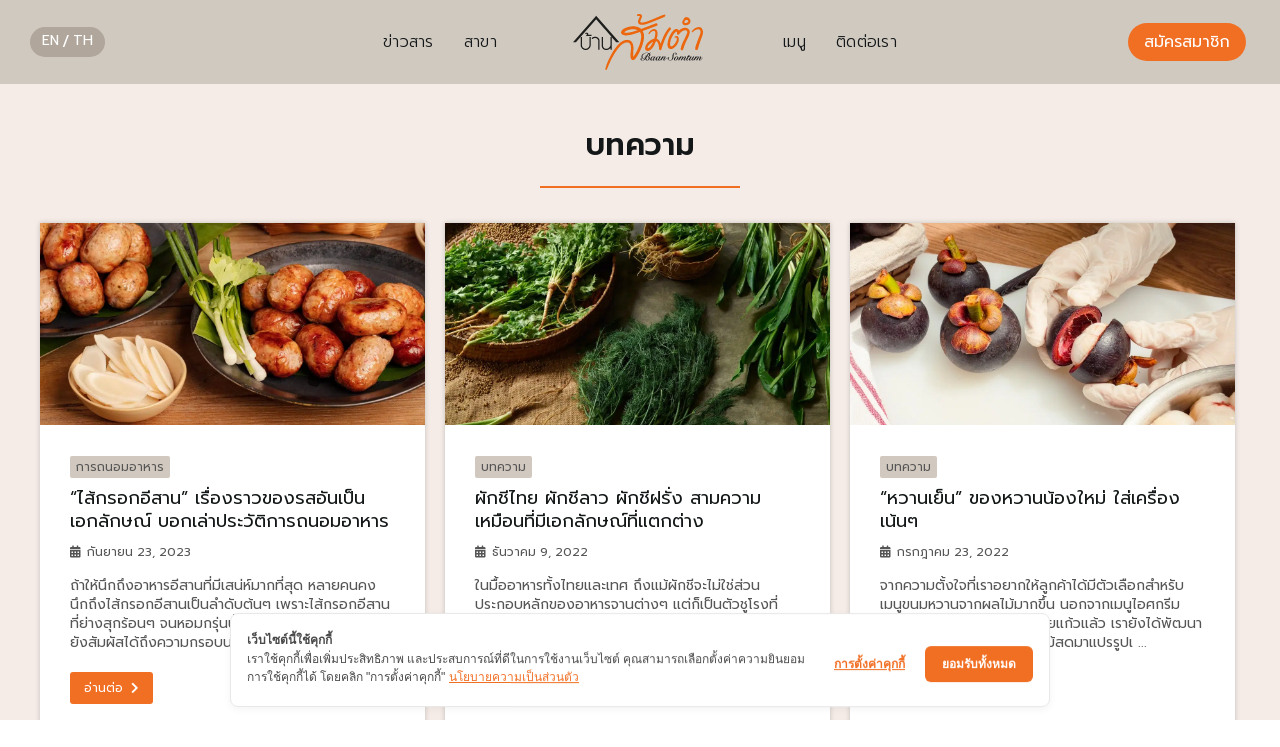

--- FILE ---
content_type: text/html; charset=UTF-8
request_url: https://baansomtum.com/category/%E0%B8%9A%E0%B8%97%E0%B8%84%E0%B8%A7%E0%B8%B2%E0%B8%A1/
body_size: 41067
content:
<!DOCTYPE html>
<html lang="th" prefix="og: https://ogp.me/ns#">
<head>
<meta charset="UTF-8">
<meta name="viewport" content="width=device-width, initial-scale=1">
	<link rel="profile" href="https://gmpg.org/xfn/11"> 
		<style>img:is([sizes="auto" i], [sizes^="auto," i]) { contain-intrinsic-size: 3000px 1500px }</style>
	<link rel="alternate" hreflang="en" href="https://baansomtum.com/en/category/articles/" />
<link rel="alternate" hreflang="th" href="https://baansomtum.com/category/%e0%b8%9a%e0%b8%97%e0%b8%84%e0%b8%a7%e0%b8%b2%e0%b8%a1/" />
<link rel="alternate" hreflang="x-default" href="https://baansomtum.com/category/%e0%b8%9a%e0%b8%97%e0%b8%84%e0%b8%a7%e0%b8%b2%e0%b8%a1/" />

<!-- Google Tag Manager for WordPress by gtm4wp.com -->
<script data-cfasync="false" data-pagespeed-no-defer>
	var gtm4wp_datalayer_name = "dataLayer";
	var dataLayer = dataLayer || [];
</script>
<!-- End Google Tag Manager for WordPress by gtm4wp.com -->
<!-- Search Engine Optimization by Rank Math PRO - https://rankmath.com/ -->
<title>บทความ - Baan Somtum</title><style id="rocket-critical-css">body,h1,h3,html,iframe,li,p,ul{border:0;font-size:100%;font-style:inherit;font-weight:inherit;margin:0;outline:0;padding:0;vertical-align:baseline}html{-webkit-text-size-adjust:100%;-ms-text-size-adjust:100%}body{margin:0}nav{display:block}a{background-color:transparent}a,a:visited{text-decoration:none}img{border:0}svg:not(:root){overflow:hidden}.ast-container{max-width:100%}.ast-container{margin-left:auto;margin-right:auto;padding-left:20px;padding-right:20px}h1,h3{clear:both}h1{color:#808285;font-size:2em;line-height:1.2}h3{color:#808285;font-size:1.5em;line-height:1.4}html{box-sizing:border-box}*,:after,:before{box-sizing:inherit}body{color:#808285;background:#fff;font-style:normal}ul{margin:0 0 1.5em 3em}ul{list-style:disc}i{font-style:italic}img{height:auto;max-width:100%}a{color:#4169e1}.screen-reader-text{border:0;clip:rect(1px,1px,1px,1px);height:1px;margin:-1px;overflow:hidden;padding:0;position:absolute;width:1px;word-wrap:normal!important}iframe{max-width:100%}body{-webkit-font-smoothing:antialiased;-moz-osx-font-smoothing:grayscale}body:not(.logged-in){position:relative}#page{position:relative}a{text-decoration:none}img{vertical-align:middle}p{margin-bottom:1.75em}body{line-height:1.85714285714286}body{background-color:#fff}#page{display:block}body{overflow-x:hidden}ul{box-sizing:border-box}:root{--wp--preset--font-size--normal:16px;--wp--preset--font-size--huge:42px}.screen-reader-text{clip:rect(1px,1px,1px,1px);word-wrap:normal!important;border:0;-webkit-clip-path:inset(50%);clip-path:inset(50%);height:1px;margin:-1px;overflow:hidden;padding:0;position:absolute;width:1px}.wpml-ls-legacy-list-horizontal{border:1px solid transparent;padding:7px;clear:both}.wpml-ls-legacy-list-horizontal>ul{padding:0;margin:0!important;list-style-type:none}.wpml-ls-legacy-list-horizontal .wpml-ls-item{padding:0;margin:0;list-style-type:none;display:inline-block}.wpml-ls-legacy-list-horizontal a{display:block;text-decoration:none;padding:5px 10px 6px;line-height:1}.wpml-ls-legacy-list-horizontal a span{vertical-align:middle}.elementor-screen-only,.screen-reader-text{position:absolute;top:-10000em;width:1px;height:1px;margin:-1px;padding:0;overflow:hidden;clip:rect(0,0,0,0);border:0}.elementor *,.elementor :after,.elementor :before{box-sizing:border-box}.elementor a{box-shadow:none;text-decoration:none}.elementor img{height:auto;max-width:100%;border:none;border-radius:0;box-shadow:none}.elementor-widget-wrap .elementor-element.elementor-widget__width-auto{max-width:100%}@media (max-width:767px){.elementor-widget-wrap .elementor-element.elementor-widget-mobile__width-auto{max-width:100%}}.elementor-element{--flex-direction:initial;--flex-wrap:initial;--justify-content:initial;--align-items:initial;--align-content:initial;--gap:initial;--flex-basis:initial;--flex-grow:initial;--flex-shrink:initial;--order:initial;--align-self:initial;flex-basis:var(--flex-basis);flex-grow:var(--flex-grow);flex-shrink:var(--flex-shrink);order:var(--order);align-self:var(--align-self)}.elementor-align-center{text-align:center}.elementor-align-center .elementor-button{width:auto}@media (max-width:767px){.elementor-mobile-align-center{text-align:center}.elementor-mobile-align-center .elementor-button{width:auto}}:root{--page-title-display:block}.elementor-section{position:relative}.elementor-section .elementor-container{display:flex;margin-right:auto;margin-left:auto;position:relative}@media (max-width:1024px){.elementor-section .elementor-container{flex-wrap:wrap}}.elementor-section.elementor-section-boxed>.elementor-container{max-width:1140px}.elementor-widget-wrap{position:relative;width:100%;flex-wrap:wrap;align-content:flex-start}.elementor:not(.elementor-bc-flex-widget) .elementor-widget-wrap{display:flex}.elementor-widget-wrap>.elementor-element{width:100%}.elementor-widget{position:relative}.elementor-widget:not(:last-child){margin-bottom:20px}.elementor-widget:not(:last-child).elementor-widget__width-auto{margin-bottom:0}.elementor-column{position:relative;min-height:1px;display:flex}.elementor-column-gap-default>.elementor-column>.elementor-element-populated{padding:10px}@media (min-width:768px){.elementor-column.elementor-col-33{width:33.333%}.elementor-column.elementor-col-100{width:100%}}@media (max-width:767px){.elementor-column{width:100%}}.elementor-button{display:inline-block;line-height:1;background-color:#69727d;font-size:15px;padding:12px 24px;border-radius:3px;color:#fff;fill:#fff;text-align:center}.elementor-button:visited{color:#fff}.elementor-button-content-wrapper{display:flex;justify-content:center}.elementor-button-icon{flex-grow:0;order:5}.elementor-button-text{flex-grow:1;order:10;display:inline-block}.elementor-button.elementor-size-xs{font-size:13px;padding:10px 20px;border-radius:2px}.elementor-button .elementor-align-icon-right{margin-left:5px;order:15}.elementor-button span{text-decoration:inherit}.elementor-element{--swiper-theme-color:#000;--swiper-navigation-size:44px;--swiper-pagination-bullet-size:6px;--swiper-pagination-bullet-horizontal-gap:6px}@media (max-width:767px){.elementor .elementor-hidden-mobile{display:none}}@media (min-width:768px) and (max-width:1024px){.elementor .elementor-hidden-tablet{display:none}}@media (min-width:1025px) and (max-width:1440px){.elementor .elementor-hidden-laptop{display:none}}@media (min-width:1441px) and (max-width:99999px){.elementor .elementor-hidden-desktop{display:none}}.elementor-widget-divider{--divider-border-style:none;--divider-border-width:1px;--divider-color:#0c0d0e;--divider-icon-size:20px;--divider-element-spacing:10px;--divider-pattern-height:24px;--divider-pattern-size:20px;--divider-pattern-url:none;--divider-pattern-repeat:repeat-x}.elementor-widget-divider .elementor-divider{display:flex}.elementor-widget-divider .elementor-divider-separator{display:flex;margin:0;direction:ltr}.elementor-widget-divider:not(.elementor-widget-divider--view-line_text):not(.elementor-widget-divider--view-line_icon) .elementor-divider-separator{border-top:var(--divider-border-width) var(--divider-border-style) var(--divider-color)}.elementor-heading-title{padding:0;margin:0;line-height:1}.elementor-widget-image{text-align:center}.elementor-widget-image a{display:inline-block}.elementor-widget-image a img[src$=".svg"]{width:48px}.elementor-widget-image img{vertical-align:middle;display:inline-block}.elementor-location-header:before{content:"";display:table;clear:both}.elementor-item:after,.elementor-item:before{display:block;position:absolute}.elementor-item:not(:hover):not(:focus):not(.elementor-item-active):not(.highlighted):after,.elementor-item:not(:hover):not(:focus):not(.elementor-item-active):not(.highlighted):before{opacity:0}.e--pointer-underline .elementor-item:after,.e--pointer-underline .elementor-item:before{height:3px;width:100%;left:0;background-color:#3f444b;z-index:2}.e--pointer-underline.e--animation-grow .elementor-item:not(:hover):not(:focus):not(.elementor-item-active):not(.highlighted):after,.e--pointer-underline.e--animation-grow .elementor-item:not(:hover):not(:focus):not(.elementor-item-active):not(.highlighted):before{height:0;width:0;left:50%}.e--pointer-underline .elementor-item:after{content:"";bottom:0}.elementor-nav-menu--main .elementor-nav-menu a{padding:13px 20px}.elementor-nav-menu--layout-horizontal{display:flex}.elementor-nav-menu--layout-horizontal .elementor-nav-menu{display:flex;flex-wrap:wrap}.elementor-nav-menu--layout-horizontal .elementor-nav-menu a{white-space:nowrap;flex-grow:1}.elementor-nav-menu--layout-horizontal .elementor-nav-menu>li{display:flex}.elementor-nav-menu--layout-horizontal .elementor-nav-menu>li:not(:first-child)>a{-webkit-margin-start:var(--e-nav-menu-horizontal-menu-item-margin);margin-inline-start:var(--e-nav-menu-horizontal-menu-item-margin)}.elementor-nav-menu--layout-horizontal .elementor-nav-menu>li:not(:last-child)>a{-webkit-margin-end:var(--e-nav-menu-horizontal-menu-item-margin);margin-inline-end:var(--e-nav-menu-horizontal-menu-item-margin)}.elementor-nav-menu--layout-horizontal .elementor-nav-menu>li:not(:last-child):after{content:var(--e-nav-menu-divider-content,none);height:var(--e-nav-menu-divider-height,35%);border-left:var(--e-nav-menu-divider-width,2px) var(--e-nav-menu-divider-style,solid) var(--e-nav-menu-divider-color,#000);border-bottom-color:var(--e-nav-menu-divider-color,#000);border-right-color:var(--e-nav-menu-divider-color,#000);border-top-color:var(--e-nav-menu-divider-color,#000);align-self:center}.elementor-nav-menu__align-center .elementor-nav-menu{margin-left:auto;margin-right:auto;justify-content:center}.elementor-nav-menu__align-justify .elementor-nav-menu--layout-horizontal .elementor-nav-menu{width:100%}.elementor-nav-menu__align-justify .elementor-nav-menu--layout-horizontal .elementor-nav-menu>li{flex-grow:1}.elementor-nav-menu__align-justify .elementor-nav-menu--layout-horizontal .elementor-nav-menu>li>a{justify-content:center}.elementor-widget-nav-menu .elementor-widget-container{display:flex;flex-direction:column}.elementor-nav-menu{position:relative;z-index:2}.elementor-nav-menu:after{content:" ";display:block;height:0;font:0/0 serif;clear:both;visibility:hidden;overflow:hidden}.elementor-nav-menu,.elementor-nav-menu li{display:block;list-style:none;margin:0;padding:0;line-height:normal}.elementor-nav-menu a,.elementor-nav-menu li{position:relative}.elementor-nav-menu li{border-width:0}.elementor-nav-menu a{display:flex;align-items:center}.elementor-nav-menu a{padding:10px 20px;line-height:20px}.elementor-nav-menu--dropdown{background-color:#fff;font-size:13px}.elementor-nav-menu--dropdown-none .elementor-nav-menu--dropdown{display:none}.elementor-nav-menu--dropdown.elementor-nav-menu__container{margin-top:10px;transform-origin:top;overflow-y:auto;overflow-x:hidden}.elementor-nav-menu--dropdown a{color:#33373d}.uael-post-grid__inner{-js-display:flex;display:-webkit-box;display:-webkit-flex;display:-moz-box;display:-ms-flexbox;display:flex}.uael-post-wrapper{float:left;display:inline-block}.uael-post-grid__inner{-ms-flex-wrap:wrap;-webkit-flex-wrap:wrap;flex-wrap:wrap}.uael-listing__terms-link{color:inherit;text-decoration:none;font-size:inherit;line-height:inherit;font-style:inherit}.uael-post__columns-3 .uael-post-wrapper{width:33.2%}.uael-post__columns-3 .uael-post-wrapper:nth-child(3n+1):not(.slick-slide){clear:left}.uael-post__columns-3 .uael-post-wrapper:nth-child(3n):not(.slick-slide){clear:right}.uael-post__thumbnail{overflow:hidden}.uael-post__thumbnail img{width:100%}.uael-post__bg-wrap{width:100%;display:inline-block}.uael-post__terms-wrap .uael-post__terms{margin:0}.uael-post__terms-wrap{margin-bottom:10px}.uael-post__meta-data{line-height:1.3em;font-size:12px}.uael-post__meta-data span{line-height:1.6em;display:inline}.uael-post__meta-data span i{margin-right:2px}.uael-post-wrapper .uael-post__title a{font-style:inherit;font-weight:inherit;font-size:inherit;line-height:inherit;font-family:inherit;color:inherit}.uael-post-inf-loader{display:none;margin:0 auto;min-height:58px;line-height:58px;width:160px;text-align:center}.uael-post-inf-loader>div{width:18px;height:18px;background-color:#0085ba;-webkit-border-radius:100%;border-radius:100%;display:inline-block;-webkit-animation:sk-bouncedelay 1.4s infinite ease-in-out both;animation:sk-bouncedelay 1.4s infinite ease-in-out both}.uael-post-inf-loader .uael-post-loader-1{-webkit-animation-delay:-.32s;animation-delay:-.32s}.uael-post-inf-loader .uael-post-loader-2{-webkit-animation-delay:-.16s;animation-delay:-.16s}@-webkit-keyframes sk-bouncedelay{0%,100%,80%{-webkit-transform:scale(0);transform:scale(0)}40%{-webkit-transform:scale(1);transform:scale(1)}}@keyframes sk-bouncedelay{0%,100%,80%{-webkit-transform:scale(0);transform:scale(0)}40%{-webkit-transform:scale(1);transform:scale(1)}}@media (max-width:1024px){.uael-post__columns-tablet-2 .uael-post-wrapper{width:50%}.uael-post__columns-tablet-2 .uael-post-wrapper:nth-child(2n+1):not(.slick-slide){clear:left}.uael-post__columns-tablet-2 .uael-post-wrapper:nth-child(2n):not(.slick-slide){clear:right}}@media (max-width:767px){.uael-post__columns-mobile-1 .uael-post-wrapper{width:100%}.uael-post__columns-mobile-1 .uael-post-wrapper:nth-child(n+1):not(.slick-slide){clear:left}.uael-post__columns-mobile-1 .uael-post-wrapper:nth-child(n):not(.slick-slide){clear:right}}.uael-posts-thumbnail-ratio .uael-post__thumbnail:not(.uael-post-wrapper__noimage){position:relative}.uael-posts-thumbnail-ratio .uael-post__thumbnail img{position:absolute;-o-object-fit:cover;object-fit:cover;top:0;right:0;bottom:0;left:0;height:100%}.fa,.fas{-moz-osx-font-smoothing:grayscale;-webkit-font-smoothing:antialiased;display:inline-block;font-style:normal;font-variant:normal;text-rendering:auto;line-height:1}.fa-calendar:before{content:"\f133"}.fa-chevron-right:before{content:"\f054"}@font-face{font-family:"Font Awesome 5 Free";font-style:normal;font-weight:400;font-display:swap;src:url(https://baansomtum.com/wp-content/plugins/elementor/assets/lib/font-awesome/webfonts/fa-regular-400.eot);src:url(https://baansomtum.com/wp-content/plugins/elementor/assets/lib/font-awesome/webfonts/fa-regular-400.eot?#iefix) format("embedded-opentype"),url(https://baansomtum.com/wp-content/plugins/elementor/assets/lib/font-awesome/webfonts/fa-regular-400.woff2) format("woff2"),url(https://baansomtum.com/wp-content/plugins/elementor/assets/lib/font-awesome/webfonts/fa-regular-400.woff) format("woff"),url(https://baansomtum.com/wp-content/plugins/elementor/assets/lib/font-awesome/webfonts/fa-regular-400.ttf) format("truetype"),url(https://baansomtum.com/wp-content/plugins/elementor/assets/lib/font-awesome/webfonts/fa-regular-400.svg#fontawesome) format("svg")}@font-face{font-family:"Font Awesome 5 Free";font-style:normal;font-weight:900;font-display:swap;src:url(https://baansomtum.com/wp-content/plugins/elementor/assets/lib/font-awesome/webfonts/fa-solid-900.eot);src:url(https://baansomtum.com/wp-content/plugins/elementor/assets/lib/font-awesome/webfonts/fa-solid-900.eot?#iefix) format("embedded-opentype"),url(https://baansomtum.com/wp-content/plugins/elementor/assets/lib/font-awesome/webfonts/fa-solid-900.woff2) format("woff2"),url(https://baansomtum.com/wp-content/plugins/elementor/assets/lib/font-awesome/webfonts/fa-solid-900.woff) format("woff"),url(https://baansomtum.com/wp-content/plugins/elementor/assets/lib/font-awesome/webfonts/fa-solid-900.ttf) format("truetype"),url(https://baansomtum.com/wp-content/plugins/elementor/assets/lib/font-awesome/webfonts/fa-solid-900.svg#fontawesome) format("svg")}.fa,.fas{font-family:"Font Awesome 5 Free"}.fa,.fas{font-weight:900}.fa.fa-calendar:before{content:"\f073"}.fa,.fas{-moz-osx-font-smoothing:grayscale;-webkit-font-smoothing:antialiased;display:inline-block;font-style:normal;font-variant:normal;text-rendering:auto;line-height:1}.fa-calendar:before{content:"\f133"}.fa-chevron-right:before{content:"\f054"}@font-face{font-family:"Font Awesome 5 Free";font-style:normal;font-weight:900;font-display:swap;src:url(https://baansomtum.com/wp-content/plugins/elementor/assets/lib/font-awesome/webfonts/fa-solid-900.eot);src:url(https://baansomtum.com/wp-content/plugins/elementor/assets/lib/font-awesome/webfonts/fa-solid-900.eot?#iefix) format("embedded-opentype"),url(https://baansomtum.com/wp-content/plugins/elementor/assets/lib/font-awesome/webfonts/fa-solid-900.woff2) format("woff2"),url(https://baansomtum.com/wp-content/plugins/elementor/assets/lib/font-awesome/webfonts/fa-solid-900.woff) format("woff"),url(https://baansomtum.com/wp-content/plugins/elementor/assets/lib/font-awesome/webfonts/fa-solid-900.ttf) format("truetype"),url(https://baansomtum.com/wp-content/plugins/elementor/assets/lib/font-awesome/webfonts/fa-solid-900.svg#fontawesome) format("svg")}.fa,.fas{font-family:"Font Awesome 5 Free";font-weight:900}</style><link rel="preload" data-rocket-preload as="image" href="https://baansomtum.com/wp-content/uploads/1-1-1200x630.jpg.webp" fetchpriority="high"><link rel="preload" data-rocket-preload as="style" href="https://fonts.googleapis.com/css?family=Playfair%20Display%3A100%2C100italic%2C200%2C200italic%2C300%2C300italic%2C400%2C400italic%2C500%2C500italic%2C600%2C600italic%2C700%2C700italic%2C800%2C800italic%2C900%2C900italic%7CPrompt%3A100%2C100italic%2C200%2C200italic%2C300%2C300italic%2C400%2C400italic%2C500%2C500italic%2C600%2C600italic%2C700%2C700italic%2C800%2C800italic%2C900%2C900italic%7COpen%20Sans%3A100%2C100italic%2C200%2C200italic%2C300%2C300italic%2C400%2C400italic%2C500%2C500italic%2C600%2C600italic%2C700%2C700italic%2C800%2C800italic%2C900%2C900italic&#038;display=swap" /><link rel="stylesheet" href="https://fonts.googleapis.com/css?family=Playfair%20Display%3A100%2C100italic%2C200%2C200italic%2C300%2C300italic%2C400%2C400italic%2C500%2C500italic%2C600%2C600italic%2C700%2C700italic%2C800%2C800italic%2C900%2C900italic%7CPrompt%3A100%2C100italic%2C200%2C200italic%2C300%2C300italic%2C400%2C400italic%2C500%2C500italic%2C600%2C600italic%2C700%2C700italic%2C800%2C800italic%2C900%2C900italic%7COpen%20Sans%3A100%2C100italic%2C200%2C200italic%2C300%2C300italic%2C400%2C400italic%2C500%2C500italic%2C600%2C600italic%2C700%2C700italic%2C800%2C800italic%2C900%2C900italic&#038;display=swap" media="print" onload="this.media='all'" /><noscript><link rel="stylesheet" href="https://fonts.googleapis.com/css?family=Playfair%20Display%3A100%2C100italic%2C200%2C200italic%2C300%2C300italic%2C400%2C400italic%2C500%2C500italic%2C600%2C600italic%2C700%2C700italic%2C800%2C800italic%2C900%2C900italic%7CPrompt%3A100%2C100italic%2C200%2C200italic%2C300%2C300italic%2C400%2C400italic%2C500%2C500italic%2C600%2C600italic%2C700%2C700italic%2C800%2C800italic%2C900%2C900italic%7COpen%20Sans%3A100%2C100italic%2C200%2C200italic%2C300%2C300italic%2C400%2C400italic%2C500%2C500italic%2C600%2C600italic%2C700%2C700italic%2C800%2C800italic%2C900%2C900italic&#038;display=swap" /></noscript>
<meta name="robots" content="follow, index, max-snippet:-1, max-video-preview:-1, max-image-preview:large"/>
<link rel="canonical" href="https://baansomtum.com/category/%e0%b8%9a%e0%b8%97%e0%b8%84%e0%b8%a7%e0%b8%b2%e0%b8%a1/" />
<link rel="next" href="https://baansomtum.com/category/%e0%b8%9a%e0%b8%97%e0%b8%84%e0%b8%a7%e0%b8%b2%e0%b8%a1/page/2/" />
<meta property="og:locale" content="th_TH" />
<meta property="og:type" content="article" />
<meta property="og:title" content="บทความ - Baan Somtum" />
<meta property="og:url" content="https://baansomtum.com/category/%e0%b8%9a%e0%b8%97%e0%b8%84%e0%b8%a7%e0%b8%b2%e0%b8%a1/" />
<meta property="og:site_name" content="Baan Somtum" />
<meta property="og:image" content="https://baansomtum.com/wp-content/uploads/facebook-cover-signature-baan-somtum.jpeg" />
<meta property="og:image:secure_url" content="https://baansomtum.com/wp-content/uploads/facebook-cover-signature-baan-somtum.jpeg" />
<meta property="og:image:width" content="1200" />
<meta property="og:image:height" content="630" />
<meta property="og:image:alt" content="Baan Somtum | บ้านส้มตำ" />
<meta property="og:image:type" content="image/jpeg" />
<meta name="twitter:card" content="summary_large_image" />
<meta name="twitter:title" content="บทความ - Baan Somtum" />
<meta name="twitter:image" content="https://baansomtum.com/wp-content/uploads/facebook-cover-signature-baan-somtum.jpeg" />
<meta name="twitter:label1" content="เรื่อง" />
<meta name="twitter:data1" content="17" />
<script type="application/ld+json" class="rank-math-schema-pro">{"@context":"https://schema.org","@graph":[{"@type":"Restaurant","@id":"https://baansomtum.com/#organization","name":"Baan Somtum","url":"https://baansomtum.com","email":"marketing@baansomtum.com","logo":{"@type":"ImageObject","@id":"https://baansomtum.com/#logo","url":"https://baansomtum.com/wp-content/uploads/baan-somtum-logo-signature.jpg","contentUrl":"https://baansomtum.com/wp-content/uploads/baan-somtum-logo-signature.jpg","caption":"Baan Somtum","inLanguage":"th","width":"400","height":"200"},"openingHours":["Monday,Tuesday,Wednesday,Thursday,Friday,Saturday,Sunday 11:00-22:00"],"image":{"@id":"https://baansomtum.com/#logo"}},{"@type":"WebSite","@id":"https://baansomtum.com/#website","url":"https://baansomtum.com","name":"Baan Somtum","publisher":{"@id":"https://baansomtum.com/#organization"},"inLanguage":"th"},{"@type":"BreadcrumbList","@id":"https://baansomtum.com/category/%e0%b8%9a%e0%b8%97%e0%b8%84%e0%b8%a7%e0%b8%b2%e0%b8%a1/#breadcrumb","itemListElement":[{"@type":"ListItem","position":"1","item":{"@id":"https://baansomtum.com","name":"Home"}},{"@type":"ListItem","position":"2","item":{"@id":"https://baansomtum.com/category/%e0%b8%9a%e0%b8%97%e0%b8%84%e0%b8%a7%e0%b8%b2%e0%b8%a1/","name":"\u0e1a\u0e17\u0e04\u0e27\u0e32\u0e21"}}]},{"@type":"CollectionPage","@id":"https://baansomtum.com/category/%e0%b8%9a%e0%b8%97%e0%b8%84%e0%b8%a7%e0%b8%b2%e0%b8%a1/#webpage","url":"https://baansomtum.com/category/%e0%b8%9a%e0%b8%97%e0%b8%84%e0%b8%a7%e0%b8%b2%e0%b8%a1/","name":"\u0e1a\u0e17\u0e04\u0e27\u0e32\u0e21 - Baan Somtum","isPartOf":{"@id":"https://baansomtum.com/#website"},"inLanguage":"th","breadcrumb":{"@id":"https://baansomtum.com/category/%e0%b8%9a%e0%b8%97%e0%b8%84%e0%b8%a7%e0%b8%b2%e0%b8%a1/#breadcrumb"}}]}</script>
<!-- /Rank Math WordPress SEO plugin -->

<link rel='dns-prefetch' href='//static.addtoany.com' />
<link rel='dns-prefetch' href='//cookiecdn.com' />
<link href='https://fonts.gstatic.com' crossorigin rel='preconnect' />
<link rel="alternate" type="application/rss+xml" title="Baan Somtum &raquo; ฟีด" href="https://baansomtum.com/feed/" />
<link rel="alternate" type="application/rss+xml" title="Baan Somtum &raquo; ฟีดความเห็น" href="https://baansomtum.com/comments/feed/" />
<link rel="alternate" type="application/rss+xml" title="Baan Somtum &raquo; บทความ ฟีดหมวดหมู่" href="https://baansomtum.com/category/%e0%b8%9a%e0%b8%97%e0%b8%84%e0%b8%a7%e0%b8%b2%e0%b8%a1/feed/" />
<link rel='preload'  href='https://baansomtum.com/wp-content/themes/astra/assets/css/minified/main.min.css?ver=4.8.13' data-rocket-async="style" as="style" onload="this.onload=null;this.rel='stylesheet'" onerror="this.removeAttribute('data-rocket-async')"  media='all' />
<style id='astra-theme-css-inline-css'>
.ast-no-sidebar .entry-content .alignfull {margin-left: calc( -50vw + 50%);margin-right: calc( -50vw + 50%);max-width: 100vw;width: 100vw;}.ast-no-sidebar .entry-content .alignwide {margin-left: calc(-41vw + 50%);margin-right: calc(-41vw + 50%);max-width: unset;width: unset;}.ast-no-sidebar .entry-content .alignfull .alignfull,.ast-no-sidebar .entry-content .alignfull .alignwide,.ast-no-sidebar .entry-content .alignwide .alignfull,.ast-no-sidebar .entry-content .alignwide .alignwide,.ast-no-sidebar .entry-content .wp-block-column .alignfull,.ast-no-sidebar .entry-content .wp-block-column .alignwide{width: 100%;margin-left: auto;margin-right: auto;}.wp-block-gallery,.blocks-gallery-grid {margin: 0;}.wp-block-separator {max-width: 100px;}.wp-block-separator.is-style-wide,.wp-block-separator.is-style-dots {max-width: none;}.entry-content .has-2-columns .wp-block-column:first-child {padding-right: 10px;}.entry-content .has-2-columns .wp-block-column:last-child {padding-left: 10px;}@media (max-width: 782px) {.entry-content .wp-block-columns .wp-block-column {flex-basis: 100%;}.entry-content .has-2-columns .wp-block-column:first-child {padding-right: 0;}.entry-content .has-2-columns .wp-block-column:last-child {padding-left: 0;}}body .entry-content .wp-block-latest-posts {margin-left: 0;}body .entry-content .wp-block-latest-posts li {list-style: none;}.ast-no-sidebar .ast-container .entry-content .wp-block-latest-posts {margin-left: 0;}.ast-header-break-point .entry-content .alignwide {margin-left: auto;margin-right: auto;}.entry-content .blocks-gallery-item img {margin-bottom: auto;}.wp-block-pullquote {border-top: 4px solid #555d66;border-bottom: 4px solid #555d66;color: #40464d;}:root{--ast-post-nav-space:0;--ast-container-default-xlg-padding:6.67em;--ast-container-default-lg-padding:5.67em;--ast-container-default-slg-padding:4.34em;--ast-container-default-md-padding:3.34em;--ast-container-default-sm-padding:6.67em;--ast-container-default-xs-padding:2.4em;--ast-container-default-xxs-padding:1.4em;--ast-code-block-background:#EEEEEE;--ast-comment-inputs-background:#FAFAFA;--ast-normal-container-width:1500px;--ast-narrow-container-width:750px;--ast-blog-title-font-weight:normal;--ast-blog-meta-weight:inherit;--ast-global-color-primary:var(--ast-global-color-5);--ast-global-color-secondary:var(--ast-global-color-4);--ast-global-color-alternate-background:var(--ast-global-color-7);--ast-global-color-subtle-background:var(--ast-global-color-6);}html{font-size:106.25%;}body,button,input,select,textarea,.ast-button,.ast-custom-button{font-family:-apple-system,BlinkMacSystemFont,Segoe UI,Roboto,Oxygen-Sans,Ubuntu,Cantarell,Helvetica Neue,sans-serif;font-weight:normal;font-size:17px;font-size:1rem;}p,.entry-content p{margin-bottom:0;}h1,.entry-content h1,h2,.entry-content h2,h3,.entry-content h3,h4,.entry-content h4,h5,.entry-content h5,h6,.entry-content h6,.site-title,.site-title a{font-weight:normal;}.site-title{font-size:35px;font-size:2.0588235294118rem;display:none;}header .custom-logo-link img{max-width:1px;width:1px;}.astra-logo-svg{width:1px;}.site-header .site-description{font-size:15px;font-size:0.88235294117647rem;display:none;}.entry-title{font-size:30px;font-size:1.7647058823529rem;}.archive .ast-article-post .ast-article-inner,.blog .ast-article-post .ast-article-inner,.archive .ast-article-post .ast-article-inner:hover,.blog .ast-article-post .ast-article-inner:hover{overflow:hidden;}h1,.entry-content h1{font-weight:normal;line-height:1.4em;}h2,.entry-content h2{font-weight:normal;line-height:1.3em;}h3,.entry-content h3{line-height:1.3em;}h4,.entry-content h4{line-height:1.2em;}h5,.entry-content h5{line-height:1.2em;}h6,.entry-content h6{line-height:1.25em;}.tagcloud a:hover,.tagcloud a:focus,.tagcloud a.current-item{color:transparent;}input[type="radio"]:checked,input[type=reset],input[type="checkbox"]:checked,input[type="checkbox"]:hover:checked,input[type="checkbox"]:focus:checked,input[type=range]::-webkit-slider-thumb{box-shadow:none;}.entry-meta,.entry-meta *{line-height:1.45;}.calendar_wrap #today > a{color:transparent;}.ast-search-menu-icon .search-form button.search-submit{padding:0 4px;}.ast-search-menu-icon form.search-form{padding-right:0;}.ast-search-menu-icon.slide-search input.search-field{width:0;}.ast-header-search .ast-search-menu-icon.ast-dropdown-active .search-form,.ast-header-search .ast-search-menu-icon.ast-dropdown-active .search-field:focus{transition:all 0.2s;}.search-form input.search-field:focus{outline:none;}.widget-title,.widget .wp-block-heading{font-size:24px;font-size:1.4117647058824rem;}.ast-search-menu-icon.slide-search a:focus-visible:focus-visible,.astra-search-icon:focus-visible,#close:focus-visible,a:focus-visible,.ast-menu-toggle:focus-visible,.site .skip-link:focus-visible,.wp-block-loginout input:focus-visible,.wp-block-search.wp-block-search__button-inside .wp-block-search__inside-wrapper,.ast-header-navigation-arrow:focus-visible,.woocommerce .wc-proceed-to-checkout > .checkout-button:focus-visible,.woocommerce .woocommerce-MyAccount-navigation ul li a:focus-visible,.ast-orders-table__row .ast-orders-table__cell:focus-visible,.woocommerce .woocommerce-order-details .order-again > .button:focus-visible,.woocommerce .woocommerce-message a.button.wc-forward:focus-visible,.woocommerce #minus_qty:focus-visible,.woocommerce #plus_qty:focus-visible,a#ast-apply-coupon:focus-visible,.woocommerce .woocommerce-info a:focus-visible,.woocommerce .astra-shop-summary-wrap a:focus-visible,.woocommerce a.wc-forward:focus-visible,#ast-apply-coupon:focus-visible,.woocommerce-js .woocommerce-mini-cart-item a.remove:focus-visible,#close:focus-visible,.button.search-submit:focus-visible,#search_submit:focus,.normal-search:focus-visible,.ast-header-account-wrap:focus-visible,.woocommerce .ast-on-card-button.ast-quick-view-trigger:focus{outline-style:dotted;outline-color:inherit;outline-width:thin;}input:focus,input[type="text"]:focus,input[type="email"]:focus,input[type="url"]:focus,input[type="password"]:focus,input[type="reset"]:focus,input[type="search"]:focus,input[type="number"]:focus,textarea:focus,.wp-block-search__input:focus,[data-section="section-header-mobile-trigger"] .ast-button-wrap .ast-mobile-menu-trigger-minimal:focus,.ast-mobile-popup-drawer.active .menu-toggle-close:focus,.woocommerce-ordering select.orderby:focus,#ast-scroll-top:focus,#coupon_code:focus,.woocommerce-page #comment:focus,.woocommerce #reviews #respond input#submit:focus,.woocommerce a.add_to_cart_button:focus,.woocommerce .button.single_add_to_cart_button:focus,.woocommerce .woocommerce-cart-form button:focus,.woocommerce .woocommerce-cart-form__cart-item .quantity .qty:focus,.woocommerce .woocommerce-billing-fields .woocommerce-billing-fields__field-wrapper .woocommerce-input-wrapper > .input-text:focus,.woocommerce #order_comments:focus,.woocommerce #place_order:focus,.woocommerce .woocommerce-address-fields .woocommerce-address-fields__field-wrapper .woocommerce-input-wrapper > .input-text:focus,.woocommerce .woocommerce-MyAccount-content form button:focus,.woocommerce .woocommerce-MyAccount-content .woocommerce-EditAccountForm .woocommerce-form-row .woocommerce-Input.input-text:focus,.woocommerce .ast-woocommerce-container .woocommerce-pagination ul.page-numbers li a:focus,body #content .woocommerce form .form-row .select2-container--default .select2-selection--single:focus,#ast-coupon-code:focus,.woocommerce.woocommerce-js .quantity input[type=number]:focus,.woocommerce-js .woocommerce-mini-cart-item .quantity input[type=number]:focus,.woocommerce p#ast-coupon-trigger:focus{border-style:dotted;border-color:inherit;border-width:thin;}input{outline:none;}.ast-logo-title-inline .site-logo-img{padding-right:1em;}.site-logo-img img{ transition:all 0.2s linear;}body .ast-oembed-container *{position:absolute;top:0;width:100%;height:100%;left:0;}body .wp-block-embed-pocket-casts .ast-oembed-container *{position:unset;}.ast-single-post-featured-section + article {margin-top: 2em;}.site-content .ast-single-post-featured-section img {width: 100%;overflow: hidden;object-fit: cover;}.site > .ast-single-related-posts-container {margin-top: 0;}@media (min-width: 922px) {.ast-desktop .ast-container--narrow {max-width: var(--ast-narrow-container-width);margin: 0 auto;}}.ast-page-builder-template .hentry {margin: 0;}.ast-page-builder-template .site-content > .ast-container {max-width: 100%;padding: 0;}.ast-page-builder-template .site .site-content #primary {padding: 0;margin: 0;}.ast-page-builder-template .no-results {text-align: center;margin: 4em auto;}.ast-page-builder-template .ast-pagination {padding: 2em;}.ast-page-builder-template .entry-header.ast-no-title.ast-no-thumbnail {margin-top: 0;}.ast-page-builder-template .entry-header.ast-header-without-markup {margin-top: 0;margin-bottom: 0;}.ast-page-builder-template .entry-header.ast-no-title.ast-no-meta {margin-bottom: 0;}.ast-page-builder-template.single .post-navigation {padding-bottom: 2em;}.ast-page-builder-template.single-post .site-content > .ast-container {max-width: 100%;}.ast-page-builder-template .entry-header {margin-top: 4em;margin-left: auto;margin-right: auto;padding-left: 20px;padding-right: 20px;}.single.ast-page-builder-template .entry-header {padding-left: 20px;padding-right: 20px;}.ast-page-builder-template .ast-archive-description {margin: 4em auto 0;padding-left: 20px;padding-right: 20px;}.ast-page-builder-template.ast-no-sidebar .entry-content .alignwide {margin-left: 0;margin-right: 0;}@media (max-width:921.9px){#ast-desktop-header{display:none;}}@media (min-width:922px){#ast-mobile-header{display:none;}}.wp-block-buttons.aligncenter{justify-content:center;}@media (min-width:1200px){.wp-block-group .has-background{padding:20px;}}@media (min-width:1200px){.ast-page-builder-template.ast-no-sidebar .entry-content .wp-block-cover.alignwide,.ast-page-builder-template.ast-no-sidebar .entry-content .wp-block-cover.alignfull{padding-right:0;padding-left:0;}}@media (min-width:1200px){.wp-block-cover-image.alignwide .wp-block-cover__inner-container,.wp-block-cover.alignwide .wp-block-cover__inner-container,.wp-block-cover-image.alignfull .wp-block-cover__inner-container,.wp-block-cover.alignfull .wp-block-cover__inner-container{width:100%;}}.wp-block-columns{margin-bottom:unset;}.wp-block-image.size-full{margin:2rem 0;}.wp-block-separator.has-background{padding:0;}.wp-block-gallery{margin-bottom:1.6em;}.wp-block-group{padding-top:4em;padding-bottom:4em;}.wp-block-group__inner-container .wp-block-columns:last-child,.wp-block-group__inner-container :last-child,.wp-block-table table{margin-bottom:0;}.blocks-gallery-grid{width:100%;}.wp-block-navigation-link__content{padding:5px 0;}.wp-block-group .wp-block-group .has-text-align-center,.wp-block-group .wp-block-column .has-text-align-center{max-width:100%;}.has-text-align-center{margin:0 auto;}@media (min-width:1200px){.wp-block-cover__inner-container,.alignwide .wp-block-group__inner-container,.alignfull .wp-block-group__inner-container{max-width:1200px;margin:0 auto;}.wp-block-group.alignnone,.wp-block-group.aligncenter,.wp-block-group.alignleft,.wp-block-group.alignright,.wp-block-group.alignwide,.wp-block-columns.alignwide{margin:2rem 0 1rem 0;}}@media (max-width:1200px){.wp-block-group{padding:3em;}.wp-block-group .wp-block-group{padding:1.5em;}.wp-block-columns,.wp-block-column{margin:1rem 0;}}@media (min-width:921px){.wp-block-columns .wp-block-group{padding:2em;}}@media (max-width:544px){.wp-block-cover-image .wp-block-cover__inner-container,.wp-block-cover .wp-block-cover__inner-container{width:unset;}.wp-block-cover,.wp-block-cover-image{padding:2em 0;}.wp-block-group,.wp-block-cover{padding:2em;}.wp-block-media-text__media img,.wp-block-media-text__media video{width:unset;max-width:100%;}.wp-block-media-text.has-background .wp-block-media-text__content{padding:1em;}}.wp-block-image.aligncenter{margin-left:auto;margin-right:auto;}.wp-block-table.aligncenter{margin-left:auto;margin-right:auto;}@media (min-width:544px){.entry-content .wp-block-media-text.has-media-on-the-right .wp-block-media-text__content{padding:0 8% 0 0;}.entry-content .wp-block-media-text .wp-block-media-text__content{padding:0 0 0 8%;}.ast-plain-container .site-content .entry-content .has-custom-content-position.is-position-bottom-left > *,.ast-plain-container .site-content .entry-content .has-custom-content-position.is-position-bottom-right > *,.ast-plain-container .site-content .entry-content .has-custom-content-position.is-position-top-left > *,.ast-plain-container .site-content .entry-content .has-custom-content-position.is-position-top-right > *,.ast-plain-container .site-content .entry-content .has-custom-content-position.is-position-center-right > *,.ast-plain-container .site-content .entry-content .has-custom-content-position.is-position-center-left > *{margin:0;}}@media (max-width:544px){.entry-content .wp-block-media-text .wp-block-media-text__content{padding:8% 0;}.wp-block-media-text .wp-block-media-text__media img{width:auto;max-width:100%;}}.wp-block-button.is-style-outline .wp-block-button__link{border-top-width:2px;border-right-width:2px;border-bottom-width:2px;border-left-width:2px;}.wp-block-button.is-style-outline .wp-block-button__link:hover,.wp-block-buttons .wp-block-button.is-style-outline .wp-block-button__link:focus,.wp-block-buttons .wp-block-button.is-style-outline > .wp-block-button__link:not(.has-text-color):hover,.wp-block-buttons .wp-block-button.wp-block-button__link.is-style-outline:not(.has-text-color):hover{color:transparent;}.post-page-numbers.current .page-link,.ast-pagination .page-numbers.current{color:transparent;}@media (max-width:921px){.wp-block-button.is-style-outline .wp-block-button__link{padding-top:calc(15px - 2px);padding-right:calc(30px - 2px);padding-bottom:calc(15px - 2px);padding-left:calc(30px - 2px);}}@media (max-width:544px){.wp-block-button.is-style-outline .wp-block-button__link{padding-top:calc(15px - 2px);padding-right:calc(30px - 2px);padding-bottom:calc(15px - 2px);padding-left:calc(30px - 2px);}}@media (min-width:544px){.entry-content > .alignleft{margin-right:20px;}.entry-content > .alignright{margin-left:20px;}.wp-block-group.has-background{padding:20px;}}.wp-block-buttons .wp-block-button.is-style-outline .wp-block-button__link.wp-element-button,.ast-outline-button,.wp-block-uagb-buttons-child .uagb-buttons-repeater.ast-outline-button{border-top-width:2px;border-right-width:2px;border-bottom-width:2px;border-left-width:2px;font-family:inherit;font-weight:inherit;line-height:1em;border-top-left-radius:0;border-top-right-radius:0;border-bottom-right-radius:0;border-bottom-left-radius:0;}.wp-block-button.is-style-outline .wp-block-button__link:hover,.wp-block-buttons .wp-block-button.is-style-outline .wp-block-button__link:focus,.wp-block-buttons .wp-block-button.is-style-outline > .wp-block-button__link:not(.has-text-color):hover,.wp-block-buttons .wp-block-button.wp-block-button__link.is-style-outline:not(.has-text-color):hover,.ast-outline-button:hover,.ast-outline-button:focus,.wp-block-uagb-buttons-child .uagb-buttons-repeater.ast-outline-button:hover,.wp-block-uagb-buttons-child .uagb-buttons-repeater.ast-outline-button:focus{color:transparent;}.wp-block-button .wp-block-button__link.wp-element-button.is-style-outline:not(.has-background),.wp-block-button.is-style-outline>.wp-block-button__link.wp-element-button:not(.has-background),.ast-outline-button{background-color:transparent;}.entry-content[data-ast-blocks-layout] > figure{margin-bottom:1em;}@media (max-width:921px){.ast-separate-container #primary,.ast-separate-container #secondary{padding:1.5em 0;}#primary,#secondary{padding:1.5em 0;margin:0;}.ast-left-sidebar #content > .ast-container{display:flex;flex-direction:column-reverse;width:100%;}.ast-separate-container .ast-article-post,.ast-separate-container .ast-article-single{padding:1.5em 2.14em;}.ast-author-box img.avatar{margin:20px 0 0 0;}}@media (min-width:922px){.ast-separate-container.ast-right-sidebar #primary,.ast-separate-container.ast-left-sidebar #primary{border:0;}.search-no-results.ast-separate-container #primary{margin-bottom:4em;}}.wp-block-button .wp-block-button__link{color:transparent;}.wp-block-button .wp-block-button__link:hover,.wp-block-button .wp-block-button__link:focus{color:transparent;}.elementor-widget-heading h1.elementor-heading-title{line-height:1.4em;}.elementor-widget-heading h2.elementor-heading-title{line-height:1.3em;}.elementor-widget-heading h3.elementor-heading-title{line-height:1.3em;}.elementor-widget-heading h4.elementor-heading-title{line-height:1.2em;}.elementor-widget-heading h5.elementor-heading-title{line-height:1.2em;}.elementor-widget-heading h6.elementor-heading-title{line-height:1.25em;}.wp-block-button .wp-block-button__link{border:none;color:transparent;font-family:inherit;font-weight:inherit;line-height:1em;padding:15px 30px;border-top-left-radius:0;border-top-right-radius:0;border-bottom-right-radius:0;border-bottom-left-radius:0;}.wp-block-button.is-style-outline .wp-block-button__link{border-style:solid;border-top-width:2px;border-right-width:2px;border-left-width:2px;border-bottom-width:2px;padding-top:calc(15px - 2px);padding-right:calc(30px - 2px);padding-bottom:calc(15px - 2px);padding-left:calc(30px - 2px);}@media (max-width:921px){.wp-block-button .wp-block-button__link{border:none;padding:15px 30px;}.wp-block-button.is-style-outline .wp-block-button__link{padding-top:calc(15px - 2px);padding-right:calc(30px - 2px);padding-bottom:calc(15px - 2px);padding-left:calc(30px - 2px);}}@media (max-width:544px){.wp-block-button .wp-block-button__link{border:none;padding:15px 30px;}.wp-block-button.is-style-outline .wp-block-button__link{padding-top:calc(15px - 2px);padding-right:calc(30px - 2px);padding-bottom:calc(15px - 2px);padding-left:calc(30px - 2px);}}.menu-toggle,button,.ast-button,.ast-custom-button,.button,input#submit,input[type="button"],input[type="submit"],input[type="reset"]{border-style:solid;border-top-width:0;border-right-width:0;border-left-width:0;border-bottom-width:0;color:transparent;padding-top:10px;padding-right:40px;padding-bottom:10px;padding-left:40px;font-family:inherit;font-weight:inherit;line-height:1em;border-top-left-radius:0;border-top-right-radius:0;border-bottom-right-radius:0;border-bottom-left-radius:0;}button:focus,.menu-toggle:hover,button:hover,.ast-button:hover,.ast-custom-button:hover .button:hover,.ast-custom-button:hover ,input[type=reset]:hover,input[type=reset]:focus,input#submit:hover,input#submit:focus,input[type="button"]:hover,input[type="button"]:focus,input[type="submit"]:hover,input[type="submit"]:focus{color:transparent;}@media (max-width:921px){.ast-mobile-header-stack .main-header-bar .ast-search-menu-icon{display:inline-block;}.ast-header-break-point.ast-header-custom-item-outside .ast-mobile-header-stack .main-header-bar .ast-search-icon{margin:0;}.ast-comment-avatar-wrap img{max-width:2.5em;}.ast-comment-meta{padding:0 1.8888em 1.3333em;}.ast-separate-container .ast-comment-list li.depth-1{padding:1.5em 2.14em;}.ast-separate-container .comment-respond{padding:2em 2.14em;}}@media (min-width:544px){.ast-container{max-width:100%;}}@media (max-width:544px){.ast-separate-container .ast-article-post,.ast-separate-container .ast-article-single,.ast-separate-container .comments-title,.ast-separate-container .ast-archive-description{padding:1.5em 1em;}.ast-separate-container #content .ast-container{padding-left:0.54em;padding-right:0.54em;}.ast-separate-container .ast-comment-list .bypostauthor{padding:.5em;}.ast-search-menu-icon.ast-dropdown-active .search-field{width:170px;}} #ast-mobile-header .ast-site-header-cart-li a{pointer-events:none;}@media (min-width:545px){.ast-page-builder-template .comments-area,.single.ast-page-builder-template .entry-header,.single.ast-page-builder-template .post-navigation,.single.ast-page-builder-template .ast-single-related-posts-container{max-width:1540px;margin-left:auto;margin-right:auto;}}.ast-no-sidebar.ast-separate-container .entry-content .alignfull {margin-left: -6.67em;margin-right: -6.67em;width: auto;}@media (max-width: 1200px) {.ast-no-sidebar.ast-separate-container .entry-content .alignfull {margin-left: -2.4em;margin-right: -2.4em;}}@media (max-width: 768px) {.ast-no-sidebar.ast-separate-container .entry-content .alignfull {margin-left: -2.14em;margin-right: -2.14em;}}@media (max-width: 544px) {.ast-no-sidebar.ast-separate-container .entry-content .alignfull {margin-left: -1em;margin-right: -1em;}}.ast-no-sidebar.ast-separate-container .entry-content .alignwide {margin-left: -20px;margin-right: -20px;}.ast-no-sidebar.ast-separate-container .entry-content .wp-block-column .alignfull,.ast-no-sidebar.ast-separate-container .entry-content .wp-block-column .alignwide {margin-left: auto;margin-right: auto;width: 100%;}@media (max-width:921px){.site-title{display:block;}.site-header .site-description{display:none;}h1,.entry-content h1{font-size:30px;}h2,.entry-content h2{font-size:25px;}h3,.entry-content h3{font-size:20px;}}@media (max-width:544px){.site-title{display:block;}.site-header .site-description{display:none;}h1,.entry-content h1{font-size:30px;}h2,.entry-content h2{font-size:25px;}h3,.entry-content h3{font-size:20px;}}@media (max-width:921px){html{font-size:96.9%;}}@media (max-width:544px){html{font-size:96.9%;}}@media (min-width:922px){.ast-container{max-width:1540px;}}@media (min-width:922px){.site-content .ast-container{display:flex;}}@media (max-width:921px){.site-content .ast-container{flex-direction:column;}}.ast-blog-layout-classic-grid .ast-article-inner{box-shadow:0px 6px 15px -2px rgba(16,24,40,0.05);}.ast-separate-container .ast-blog-layout-classic-grid .ast-article-inner,.ast-plain-container .ast-blog-layout-classic-grid .ast-article-inner{height:100%;}.ast-blog-layout-6-grid .ast-blog-featured-section:before { content: ""; }.cat-links.badge a,.tags-links.badge a {padding: 4px 8px;border-radius: 3px;font-weight: 400;}.cat-links.underline a,.tags-links.underline a{text-decoration: underline;}@media (min-width:922px){.main-header-menu .sub-menu .menu-item.ast-left-align-sub-menu:hover > .sub-menu,.main-header-menu .sub-menu .menu-item.ast-left-align-sub-menu.focus > .sub-menu{margin-left:-0px;}}.site .comments-area{padding-bottom:3em;}blockquote {padding: 1.2em;}.ast-header-break-point .ast-mobile-header-wrap .ast-above-header-wrap .main-header-bar-navigation .inline-on-mobile .menu-item .menu-link,.ast-header-break-point .ast-mobile-header-wrap .ast-main-header-wrap .main-header-bar-navigation .inline-on-mobile .menu-item .menu-link,.ast-header-break-point .ast-mobile-header-wrap .ast-below-header-wrap .main-header-bar-navigation .inline-on-mobile .menu-item .menu-link {border: none;}.ast-header-break-point .ast-mobile-header-wrap .ast-above-header-wrap .main-header-bar-navigation .inline-on-mobile .menu-item-has-children > .ast-menu-toggle::before,.ast-header-break-point .ast-mobile-header-wrap .ast-main-header-wrap .main-header-bar-navigation .inline-on-mobile .menu-item-has-children > .ast-menu-toggle::before,.ast-header-break-point .ast-mobile-header-wrap .ast-below-header-wrap .main-header-bar-navigation .inline-on-mobile .menu-item-has-children > .ast-menu-toggle::before {font-size: .6rem;}.ast-header-break-point .ast-mobile-header-wrap .ast-flex.inline-on-mobile {flex-wrap: unset;}.ast-header-break-point .ast-mobile-header-wrap .ast-flex.inline-on-mobile .menu-item.ast-submenu-expanded > .sub-menu .menu-link {padding: .1em 1em;}.ast-header-break-point .ast-mobile-header-wrap .ast-flex.inline-on-mobile .menu-item.ast-submenu-expanded > .sub-menu > .menu-item .ast-menu-toggle::before {transform: rotate(-90deg);}.ast-header-break-point .ast-mobile-header-wrap .ast-flex.inline-on-mobile .menu-item.ast-submenu-expanded > .sub-menu > .menu-item.ast-submenu-expanded .ast-menu-toggle::before {transform: rotate(-270deg);}.ast-header-break-point .ast-mobile-header-wrap .ast-flex.inline-on-mobile .menu-item > .sub-menu > .menu-item .menu-link:before {content: none;}.ast-header-break-point .ast-mobile-header-wrap .ast-flex.inline-on-mobile {flex-wrap: unset;}.ast-header-break-point .ast-mobile-header-wrap .ast-flex.inline-on-mobile .menu-item.ast-submenu-expanded > .sub-menu .menu-link {padding: .1em 1em;}.ast-header-break-point .ast-mobile-header-wrap .ast-flex.inline-on-mobile .menu-item.ast-submenu-expanded > .sub-menu > .menu-item .ast-menu-toggle::before {transform: rotate(-90deg);}.ast-header-break-point .ast-mobile-header-wrap .ast-flex.inline-on-mobile .menu-item.ast-submenu-expanded > .sub-menu > .menu-item.ast-submenu-expanded .ast-menu-toggle::before {transform: rotate(-270deg);}.ast-header-break-point .ast-mobile-header-wrap .ast-flex.inline-on-mobile .menu-item > .sub-menu > .menu-item .menu-link:before {content: none;}.ast-header-break-point .inline-on-mobile .sub-menu {width: 150px;}.ast-header-break-point .ast-mobile-header-wrap .ast-flex.inline-on-mobile .menu-item.menu-item-has-children {margin-right: 10px;}.ast-header-break-point .ast-mobile-header-wrap .ast-flex.inline-on-mobile .menu-item.ast-submenu-expanded > .sub-menu {display: block;position: absolute;right: auto;left: 0;}.ast-header-break-point .ast-mobile-header-wrap .ast-flex.inline-on-mobile .menu-item.ast-submenu-expanded > .sub-menu .menu-item .ast-menu-toggle {padding: 0;right: 1em;}.ast-header-break-point .ast-mobile-header-wrap .ast-flex.inline-on-mobile .menu-item.ast-submenu-expanded > .sub-menu > .menu-item > .sub-menu {left: 100%;right: auto;}.ast-header-break-point .ast-mobile-header-wrap .ast-flex.inline-on-mobile .ast-menu-toggle {right: -15px;}.ast-header-break-point .ast-mobile-header-wrap .ast-flex.inline-on-mobile .menu-item.menu-item-has-children {margin-right: 10px;}.ast-header-break-point .ast-mobile-header-wrap .ast-flex.inline-on-mobile .menu-item.ast-submenu-expanded > .sub-menu {display: block;position: absolute;right: auto;left: 0;}.ast-header-break-point .ast-mobile-header-wrap .ast-flex.inline-on-mobile .menu-item.ast-submenu-expanded > .sub-menu > .menu-item > .sub-menu {left: 100%;right: auto;}.ast-header-break-point .ast-mobile-header-wrap .ast-flex.inline-on-mobile .ast-menu-toggle {right: -15px;}:root .has-ast-global-color-0-color{color:var(--ast-global-color-0);}:root .has-ast-global-color-0-background-color{background-color:var(--ast-global-color-0);}:root .wp-block-button .has-ast-global-color-0-color{color:var(--ast-global-color-0);}:root .wp-block-button .has-ast-global-color-0-background-color{background-color:var(--ast-global-color-0);}:root .has-ast-global-color-1-color{color:var(--ast-global-color-1);}:root .has-ast-global-color-1-background-color{background-color:var(--ast-global-color-1);}:root .wp-block-button .has-ast-global-color-1-color{color:var(--ast-global-color-1);}:root .wp-block-button .has-ast-global-color-1-background-color{background-color:var(--ast-global-color-1);}:root .has-ast-global-color-2-color{color:var(--ast-global-color-2);}:root .has-ast-global-color-2-background-color{background-color:var(--ast-global-color-2);}:root .wp-block-button .has-ast-global-color-2-color{color:var(--ast-global-color-2);}:root .wp-block-button .has-ast-global-color-2-background-color{background-color:var(--ast-global-color-2);}:root .has-ast-global-color-3-color{color:var(--ast-global-color-3);}:root .has-ast-global-color-3-background-color{background-color:var(--ast-global-color-3);}:root .wp-block-button .has-ast-global-color-3-color{color:var(--ast-global-color-3);}:root .wp-block-button .has-ast-global-color-3-background-color{background-color:var(--ast-global-color-3);}:root .has-ast-global-color-4-color{color:var(--ast-global-color-4);}:root .has-ast-global-color-4-background-color{background-color:var(--ast-global-color-4);}:root .wp-block-button .has-ast-global-color-4-color{color:var(--ast-global-color-4);}:root .wp-block-button .has-ast-global-color-4-background-color{background-color:var(--ast-global-color-4);}:root .has-ast-global-color-5-color{color:var(--ast-global-color-5);}:root .has-ast-global-color-5-background-color{background-color:var(--ast-global-color-5);}:root .wp-block-button .has-ast-global-color-5-color{color:var(--ast-global-color-5);}:root .wp-block-button .has-ast-global-color-5-background-color{background-color:var(--ast-global-color-5);}:root .has-ast-global-color-6-color{color:var(--ast-global-color-6);}:root .has-ast-global-color-6-background-color{background-color:var(--ast-global-color-6);}:root .wp-block-button .has-ast-global-color-6-color{color:var(--ast-global-color-6);}:root .wp-block-button .has-ast-global-color-6-background-color{background-color:var(--ast-global-color-6);}:root .has-ast-global-color-7-color{color:var(--ast-global-color-7);}:root .has-ast-global-color-7-background-color{background-color:var(--ast-global-color-7);}:root .wp-block-button .has-ast-global-color-7-color{color:var(--ast-global-color-7);}:root .wp-block-button .has-ast-global-color-7-background-color{background-color:var(--ast-global-color-7);}:root .has-ast-global-color-8-color{color:var(--ast-global-color-8);}:root .has-ast-global-color-8-background-color{background-color:var(--ast-global-color-8);}:root .wp-block-button .has-ast-global-color-8-color{color:var(--ast-global-color-8);}:root .wp-block-button .has-ast-global-color-8-background-color{background-color:var(--ast-global-color-8);}:root{--ast-global-color-0:#0170B9;--ast-global-color-1:#3a3a3a;--ast-global-color-2:#3a3a3a;--ast-global-color-3:#4B4F58;--ast-global-color-4:#F5F5F5;--ast-global-color-5:#FFFFFF;--ast-global-color-6:#F2F5F7;--ast-global-color-7:#424242;--ast-global-color-8:#000000;}:root {--ast-border-color : #dddddd;}.ast-archive-entry-banner {-js-display: flex;display: flex;flex-direction: column;justify-content: center;text-align: center;position: relative;background: #eeeeee;}.ast-archive-entry-banner[data-banner-width-type="custom"] {margin: 0 auto;width: 100%;}.ast-archive-entry-banner[data-banner-layout="layout-1"] {background: inherit;padding: 20px 0;text-align: left;}body.archive .ast-archive-description{max-width:1500px;width:100%;text-align:left;padding-top:3em;padding-right:3em;padding-bottom:3em;padding-left:3em;}body.archive .ast-archive-description .ast-archive-title,body.archive .ast-archive-description .ast-archive-title *{font-size:40px;font-size:2.3529411764706rem;}body.archive .ast-archive-description > *:not(:last-child){margin-bottom:10px;}@media (max-width:921px){body.archive .ast-archive-description{text-align:left;}}@media (max-width:544px){body.archive .ast-archive-description{text-align:left;}}.ast-breadcrumbs .trail-browse,.ast-breadcrumbs .trail-items,.ast-breadcrumbs .trail-items li{display:inline-block;margin:0;padding:0;border:none;background:inherit;text-indent:0;text-decoration:none;}.ast-breadcrumbs .trail-browse{font-size:inherit;font-style:inherit;font-weight:inherit;color:inherit;}.ast-breadcrumbs .trail-items{list-style:none;}.trail-items li::after{padding:0 0.3em;content:"\00bb";}.trail-items li:last-of-type::after{display:none;}@media (max-width:921px){.ast-builder-grid-row-container.ast-builder-grid-row-tablet-3-firstrow .ast-builder-grid-row > *:first-child,.ast-builder-grid-row-container.ast-builder-grid-row-tablet-3-lastrow .ast-builder-grid-row > *:last-child{grid-column:1 / -1;}}@media (max-width:544px){.ast-builder-grid-row-container.ast-builder-grid-row-mobile-3-firstrow .ast-builder-grid-row > *:first-child,.ast-builder-grid-row-container.ast-builder-grid-row-mobile-3-lastrow .ast-builder-grid-row > *:last-child{grid-column:1 / -1;}}.elementor-posts-container [CLASS*="ast-width-"]{width:100%;}.elementor-template-full-width .ast-container{display:block;}.elementor-screen-only,.screen-reader-text,.screen-reader-text span,.ui-helper-hidden-accessible{top:0 !important;}@media (max-width:544px){.elementor-element .elementor-wc-products .woocommerce[class*="columns-"] ul.products li.product{width:auto;margin:0;}.elementor-element .woocommerce .woocommerce-result-count{float:none;}}.ast-desktop .ast-mobile-popup-drawer.active .ast-mobile-popup-inner{max-width:35%;}@media (max-width:921px){.ast-mobile-popup-drawer.active .ast-mobile-popup-inner{max-width:90%;}}@media (max-width:544px){.ast-mobile-popup-drawer.active .ast-mobile-popup-inner{max-width:90%;}}.ast-header-break-point .main-header-bar{border-bottom-width:1px;}@media (min-width:922px){.main-header-bar{border-bottom-width:1px;}}.main-header-menu .menu-item,#astra-footer-menu .menu-item,.main-header-bar .ast-masthead-custom-menu-items{-js-display:flex;display:flex;-webkit-box-pack:center;-webkit-justify-content:center;-moz-box-pack:center;-ms-flex-pack:center;justify-content:center;-webkit-box-orient:vertical;-webkit-box-direction:normal;-webkit-flex-direction:column;-moz-box-orient:vertical;-moz-box-direction:normal;-ms-flex-direction:column;flex-direction:column;}.main-header-menu > .menu-item > .menu-link,#astra-footer-menu > .menu-item > .menu-link{height:100%;-webkit-box-align:center;-webkit-align-items:center;-moz-box-align:center;-ms-flex-align:center;align-items:center;-js-display:flex;display:flex;}.ast-header-break-point .main-navigation ul .menu-item .menu-link .icon-arrow:first-of-type svg{top:.2em;margin-top:0px;margin-left:0px;width:.65em;transform:translate(0,-2px) rotateZ(270deg);}.ast-mobile-popup-content .ast-submenu-expanded > .ast-menu-toggle{transform:rotateX(180deg);overflow-y:auto;}@media (min-width:922px){.ast-builder-menu .main-navigation > ul > li:last-child a{margin-right:0;}}.ast-separate-container .ast-article-inner{background-color:transparent;background-image:none;}.ast-separate-container .ast-article-post{background-color:#ffffff;background-image:none;}@media (max-width:921px){.ast-separate-container .ast-article-post{background-color:#ffffff;background-image:none;}}@media (max-width:544px){.ast-separate-container .ast-article-post{background-color:#ffffff;background-image:none;}}.ast-separate-container .ast-article-single:not(.ast-related-post),.woocommerce.ast-separate-container .ast-woocommerce-container,.ast-separate-container .error-404,.ast-separate-container .no-results,.single.ast-separate-container.ast-author-meta,.ast-separate-container .related-posts-title-wrapper,.ast-separate-container .comments-count-wrapper,.ast-box-layout.ast-plain-container .site-content,.ast-padded-layout.ast-plain-container .site-content,.ast-separate-container .ast-archive-description,.ast-separate-container .comments-area .comment-respond,.ast-separate-container .comments-area .ast-comment-list li,.ast-separate-container .comments-area .comments-title{background-color:#ffffff;background-image:none;}@media (max-width:921px){.ast-separate-container .ast-article-single:not(.ast-related-post),.woocommerce.ast-separate-container .ast-woocommerce-container,.ast-separate-container .error-404,.ast-separate-container .no-results,.single.ast-separate-container.ast-author-meta,.ast-separate-container .related-posts-title-wrapper,.ast-separate-container .comments-count-wrapper,.ast-box-layout.ast-plain-container .site-content,.ast-padded-layout.ast-plain-container .site-content,.ast-separate-container .ast-archive-description{background-color:#ffffff;background-image:none;}}@media (max-width:544px){.ast-separate-container .ast-article-single:not(.ast-related-post),.woocommerce.ast-separate-container .ast-woocommerce-container,.ast-separate-container .error-404,.ast-separate-container .no-results,.single.ast-separate-container.ast-author-meta,.ast-separate-container .related-posts-title-wrapper,.ast-separate-container .comments-count-wrapper,.ast-box-layout.ast-plain-container .site-content,.ast-padded-layout.ast-plain-container .site-content,.ast-separate-container .ast-archive-description{background-color:#ffffff;background-image:none;}}.ast-separate-container.ast-two-container #secondary .widget{background-color:#ffffff;background-image:none;}@media (max-width:921px){.ast-separate-container.ast-two-container #secondary .widget{background-color:#ffffff;background-image:none;}}@media (max-width:544px){.ast-separate-container.ast-two-container #secondary .widget{background-color:#ffffff;background-image:none;}}.ast-builder-menu-mobile .main-navigation .menu-item.menu-item-has-children > .ast-menu-toggle{top:0;}.ast-builder-menu-mobile .main-navigation .menu-item-has-children > .menu-link:after{content:unset;}.ast-hfb-header .ast-builder-menu-mobile .main-header-menu,.ast-hfb-header .ast-builder-menu-mobile .main-navigation .menu-item .menu-link,.ast-hfb-header .ast-builder-menu-mobile .main-navigation .menu-item .sub-menu .menu-link{border-style:none;}.ast-builder-menu-mobile .main-navigation .menu-item.menu-item-has-children > .ast-menu-toggle{top:0;}@media (max-width:921px){.ast-builder-menu-mobile .main-navigation .menu-item.menu-item-has-children > .ast-menu-toggle{top:0;}.ast-builder-menu-mobile .main-navigation .menu-item-has-children > .menu-link:after{content:unset;}}@media (max-width:544px){.ast-builder-menu-mobile .main-navigation .menu-item.menu-item-has-children > .ast-menu-toggle{top:0;}}.ast-builder-menu-mobile .main-navigation{display:block;}@media (max-width:921px){.ast-header-break-point .ast-builder-menu-mobile .main-navigation{display:block;}}@media (max-width:544px){.ast-header-break-point .ast-builder-menu-mobile .main-navigation{display:block;}}:root{--e-global-color-astglobalcolor0:#0170B9;--e-global-color-astglobalcolor1:#3a3a3a;--e-global-color-astglobalcolor2:#3a3a3a;--e-global-color-astglobalcolor3:#4B4F58;--e-global-color-astglobalcolor4:#F5F5F5;--e-global-color-astglobalcolor5:#FFFFFF;--e-global-color-astglobalcolor6:#F2F5F7;--e-global-color-astglobalcolor7:#424242;--e-global-color-astglobalcolor8:#000000;}.ast-pagination .next.page-numbers{display:inherit;float:none;}@media (max-width:544px){.ast-pagination .next:focus,.ast-pagination .prev:focus{width:100% !important;}}.ast-pagination .prev.page-numbers,.ast-pagination .next.page-numbers {padding: 0 1.5em;height: 2.33333em;line-height: calc(2.33333em - 3px);}.ast-pagination-default .ast-pagination .next.page-numbers {padding-right: 0;}.ast-pagination-default .ast-pagination .prev.page-numbers {padding-left: 0;}.ast-pagination-default .post-page-numbers.current .page-link,.ast-pagination-default .ast-pagination .page-numbers.current {border-radius: 2px;}.ast-pagination {display: inline-block;width: 100%;padding-top: 2em;text-align: center;}.ast-pagination .page-numbers {display: inline-block;width: 2.33333em;height: 2.33333em;font-size: 16px;font-size: 1.06666rem;line-height: calc(2.33333em - 3px);font-weight: 500;}.ast-pagination .nav-links {display: inline-block;width: 100%;}@media (max-width: 420px) {.ast-pagination .prev.page-numbers,.ast-pagination .next.page-numbers {width: 100%;text-align: center;margin: 0;}.ast-pagination-circle .ast-pagination .next.page-numbers,.ast-pagination-square .ast-pagination .next.page-numbers{margin-top: 10px;}.ast-pagination-circle .ast-pagination .prev.page-numbers,.ast-pagination-square .ast-pagination .prev.page-numbers{margin-bottom: 10px;}}.ast-pagination .prev,.ast-pagination .prev:visited,.ast-pagination .prev:focus,.ast-pagination .next,.ast-pagination .next:visited,.ast-pagination .next:focus {display: inline-block;width: auto;}.ast-pagination .prev svg,.ast-pagination .next svg{height: 16px;position: relative;top: 0.2em;}.ast-pagination .prev svg {margin-right: 0.3em;}.ast-pagination .next svg {margin-left: 0.3em;}.ast-page-builder-template .ast-pagination {padding: 2em;}.ast-pagination .prev.page-numbers {float: left;}.ast-pagination .next.page-numbers {float: right;}@media (max-width: 768px) {.ast-pagination .next.page-numbers .page-navigation {padding-right: 0;}}
</style>
<link data-minify="1" rel='preload'  href='https://baansomtum.com/wp-content/cache/min/1/wp-content/plugins/dynamic-visibility-for-elementor/assets/css/dynamic-visibility.css?ver=1756961380' data-rocket-async="style" as="style" onload="this.onload=null;this.rel='stylesheet'" onerror="this.removeAttribute('data-rocket-async')"  media='all' />
<style id='wp-emoji-styles-inline-css'>

	img.wp-smiley, img.emoji {
		display: inline !important;
		border: none !important;
		box-shadow: none !important;
		height: 1em !important;
		width: 1em !important;
		margin: 0 0.07em !important;
		vertical-align: -0.1em !important;
		background: none !important;
		padding: 0 !important;
	}
</style>
<link rel='preload'  href='https://baansomtum.com/wp-includes/css/dist/block-library/style.min.css?ver=9461b5830f4c982812f0caa368590bea' data-rocket-async="style" as="style" onload="this.onload=null;this.rel='stylesheet'" onerror="this.removeAttribute('data-rocket-async')"  media='all' />
<style id='global-styles-inline-css'>
:root{--wp--preset--aspect-ratio--square: 1;--wp--preset--aspect-ratio--4-3: 4/3;--wp--preset--aspect-ratio--3-4: 3/4;--wp--preset--aspect-ratio--3-2: 3/2;--wp--preset--aspect-ratio--2-3: 2/3;--wp--preset--aspect-ratio--16-9: 16/9;--wp--preset--aspect-ratio--9-16: 9/16;--wp--preset--color--black: #000000;--wp--preset--color--cyan-bluish-gray: #abb8c3;--wp--preset--color--white: #ffffff;--wp--preset--color--pale-pink: #f78da7;--wp--preset--color--vivid-red: #cf2e2e;--wp--preset--color--luminous-vivid-orange: #ff6900;--wp--preset--color--luminous-vivid-amber: #fcb900;--wp--preset--color--light-green-cyan: #7bdcb5;--wp--preset--color--vivid-green-cyan: #00d084;--wp--preset--color--pale-cyan-blue: #8ed1fc;--wp--preset--color--vivid-cyan-blue: #0693e3;--wp--preset--color--vivid-purple: #9b51e0;--wp--preset--color--ast-global-color-0: var(--ast-global-color-0);--wp--preset--color--ast-global-color-1: var(--ast-global-color-1);--wp--preset--color--ast-global-color-2: var(--ast-global-color-2);--wp--preset--color--ast-global-color-3: var(--ast-global-color-3);--wp--preset--color--ast-global-color-4: var(--ast-global-color-4);--wp--preset--color--ast-global-color-5: var(--ast-global-color-5);--wp--preset--color--ast-global-color-6: var(--ast-global-color-6);--wp--preset--color--ast-global-color-7: var(--ast-global-color-7);--wp--preset--color--ast-global-color-8: var(--ast-global-color-8);--wp--preset--gradient--vivid-cyan-blue-to-vivid-purple: linear-gradient(135deg,rgba(6,147,227,1) 0%,rgb(155,81,224) 100%);--wp--preset--gradient--light-green-cyan-to-vivid-green-cyan: linear-gradient(135deg,rgb(122,220,180) 0%,rgb(0,208,130) 100%);--wp--preset--gradient--luminous-vivid-amber-to-luminous-vivid-orange: linear-gradient(135deg,rgba(252,185,0,1) 0%,rgba(255,105,0,1) 100%);--wp--preset--gradient--luminous-vivid-orange-to-vivid-red: linear-gradient(135deg,rgba(255,105,0,1) 0%,rgb(207,46,46) 100%);--wp--preset--gradient--very-light-gray-to-cyan-bluish-gray: linear-gradient(135deg,rgb(238,238,238) 0%,rgb(169,184,195) 100%);--wp--preset--gradient--cool-to-warm-spectrum: linear-gradient(135deg,rgb(74,234,220) 0%,rgb(151,120,209) 20%,rgb(207,42,186) 40%,rgb(238,44,130) 60%,rgb(251,105,98) 80%,rgb(254,248,76) 100%);--wp--preset--gradient--blush-light-purple: linear-gradient(135deg,rgb(255,206,236) 0%,rgb(152,150,240) 100%);--wp--preset--gradient--blush-bordeaux: linear-gradient(135deg,rgb(254,205,165) 0%,rgb(254,45,45) 50%,rgb(107,0,62) 100%);--wp--preset--gradient--luminous-dusk: linear-gradient(135deg,rgb(255,203,112) 0%,rgb(199,81,192) 50%,rgb(65,88,208) 100%);--wp--preset--gradient--pale-ocean: linear-gradient(135deg,rgb(255,245,203) 0%,rgb(182,227,212) 50%,rgb(51,167,181) 100%);--wp--preset--gradient--electric-grass: linear-gradient(135deg,rgb(202,248,128) 0%,rgb(113,206,126) 100%);--wp--preset--gradient--midnight: linear-gradient(135deg,rgb(2,3,129) 0%,rgb(40,116,252) 100%);--wp--preset--font-size--small: 13px;--wp--preset--font-size--medium: 20px;--wp--preset--font-size--large: 36px;--wp--preset--font-size--x-large: 42px;--wp--preset--spacing--20: 0.44rem;--wp--preset--spacing--30: 0.67rem;--wp--preset--spacing--40: 1rem;--wp--preset--spacing--50: 1.5rem;--wp--preset--spacing--60: 2.25rem;--wp--preset--spacing--70: 3.38rem;--wp--preset--spacing--80: 5.06rem;--wp--preset--shadow--natural: 6px 6px 9px rgba(0, 0, 0, 0.2);--wp--preset--shadow--deep: 12px 12px 50px rgba(0, 0, 0, 0.4);--wp--preset--shadow--sharp: 6px 6px 0px rgba(0, 0, 0, 0.2);--wp--preset--shadow--outlined: 6px 6px 0px -3px rgba(255, 255, 255, 1), 6px 6px rgba(0, 0, 0, 1);--wp--preset--shadow--crisp: 6px 6px 0px rgba(0, 0, 0, 1);}:root { --wp--style--global--content-size: var(--wp--custom--ast-content-width-size);--wp--style--global--wide-size: var(--wp--custom--ast-wide-width-size); }:where(body) { margin: 0; }.wp-site-blocks > .alignleft { float: left; margin-right: 2em; }.wp-site-blocks > .alignright { float: right; margin-left: 2em; }.wp-site-blocks > .aligncenter { justify-content: center; margin-left: auto; margin-right: auto; }:where(.wp-site-blocks) > * { margin-block-start: 24px; margin-block-end: 0; }:where(.wp-site-blocks) > :first-child { margin-block-start: 0; }:where(.wp-site-blocks) > :last-child { margin-block-end: 0; }:root { --wp--style--block-gap: 24px; }:root :where(.is-layout-flow) > :first-child{margin-block-start: 0;}:root :where(.is-layout-flow) > :last-child{margin-block-end: 0;}:root :where(.is-layout-flow) > *{margin-block-start: 24px;margin-block-end: 0;}:root :where(.is-layout-constrained) > :first-child{margin-block-start: 0;}:root :where(.is-layout-constrained) > :last-child{margin-block-end: 0;}:root :where(.is-layout-constrained) > *{margin-block-start: 24px;margin-block-end: 0;}:root :where(.is-layout-flex){gap: 24px;}:root :where(.is-layout-grid){gap: 24px;}.is-layout-flow > .alignleft{float: left;margin-inline-start: 0;margin-inline-end: 2em;}.is-layout-flow > .alignright{float: right;margin-inline-start: 2em;margin-inline-end: 0;}.is-layout-flow > .aligncenter{margin-left: auto !important;margin-right: auto !important;}.is-layout-constrained > .alignleft{float: left;margin-inline-start: 0;margin-inline-end: 2em;}.is-layout-constrained > .alignright{float: right;margin-inline-start: 2em;margin-inline-end: 0;}.is-layout-constrained > .aligncenter{margin-left: auto !important;margin-right: auto !important;}.is-layout-constrained > :where(:not(.alignleft):not(.alignright):not(.alignfull)){max-width: var(--wp--style--global--content-size);margin-left: auto !important;margin-right: auto !important;}.is-layout-constrained > .alignwide{max-width: var(--wp--style--global--wide-size);}body .is-layout-flex{display: flex;}.is-layout-flex{flex-wrap: wrap;align-items: center;}.is-layout-flex > :is(*, div){margin: 0;}body .is-layout-grid{display: grid;}.is-layout-grid > :is(*, div){margin: 0;}body{padding-top: 0px;padding-right: 0px;padding-bottom: 0px;padding-left: 0px;}a:where(:not(.wp-element-button)){text-decoration: none;}:root :where(.wp-element-button, .wp-block-button__link){background-color: #32373c;border-width: 0;color: #fff;font-family: inherit;font-size: inherit;line-height: inherit;padding: calc(0.667em + 2px) calc(1.333em + 2px);text-decoration: none;}.has-black-color{color: var(--wp--preset--color--black) !important;}.has-cyan-bluish-gray-color{color: var(--wp--preset--color--cyan-bluish-gray) !important;}.has-white-color{color: var(--wp--preset--color--white) !important;}.has-pale-pink-color{color: var(--wp--preset--color--pale-pink) !important;}.has-vivid-red-color{color: var(--wp--preset--color--vivid-red) !important;}.has-luminous-vivid-orange-color{color: var(--wp--preset--color--luminous-vivid-orange) !important;}.has-luminous-vivid-amber-color{color: var(--wp--preset--color--luminous-vivid-amber) !important;}.has-light-green-cyan-color{color: var(--wp--preset--color--light-green-cyan) !important;}.has-vivid-green-cyan-color{color: var(--wp--preset--color--vivid-green-cyan) !important;}.has-pale-cyan-blue-color{color: var(--wp--preset--color--pale-cyan-blue) !important;}.has-vivid-cyan-blue-color{color: var(--wp--preset--color--vivid-cyan-blue) !important;}.has-vivid-purple-color{color: var(--wp--preset--color--vivid-purple) !important;}.has-ast-global-color-0-color{color: var(--wp--preset--color--ast-global-color-0) !important;}.has-ast-global-color-1-color{color: var(--wp--preset--color--ast-global-color-1) !important;}.has-ast-global-color-2-color{color: var(--wp--preset--color--ast-global-color-2) !important;}.has-ast-global-color-3-color{color: var(--wp--preset--color--ast-global-color-3) !important;}.has-ast-global-color-4-color{color: var(--wp--preset--color--ast-global-color-4) !important;}.has-ast-global-color-5-color{color: var(--wp--preset--color--ast-global-color-5) !important;}.has-ast-global-color-6-color{color: var(--wp--preset--color--ast-global-color-6) !important;}.has-ast-global-color-7-color{color: var(--wp--preset--color--ast-global-color-7) !important;}.has-ast-global-color-8-color{color: var(--wp--preset--color--ast-global-color-8) !important;}.has-black-background-color{background-color: var(--wp--preset--color--black) !important;}.has-cyan-bluish-gray-background-color{background-color: var(--wp--preset--color--cyan-bluish-gray) !important;}.has-white-background-color{background-color: var(--wp--preset--color--white) !important;}.has-pale-pink-background-color{background-color: var(--wp--preset--color--pale-pink) !important;}.has-vivid-red-background-color{background-color: var(--wp--preset--color--vivid-red) !important;}.has-luminous-vivid-orange-background-color{background-color: var(--wp--preset--color--luminous-vivid-orange) !important;}.has-luminous-vivid-amber-background-color{background-color: var(--wp--preset--color--luminous-vivid-amber) !important;}.has-light-green-cyan-background-color{background-color: var(--wp--preset--color--light-green-cyan) !important;}.has-vivid-green-cyan-background-color{background-color: var(--wp--preset--color--vivid-green-cyan) !important;}.has-pale-cyan-blue-background-color{background-color: var(--wp--preset--color--pale-cyan-blue) !important;}.has-vivid-cyan-blue-background-color{background-color: var(--wp--preset--color--vivid-cyan-blue) !important;}.has-vivid-purple-background-color{background-color: var(--wp--preset--color--vivid-purple) !important;}.has-ast-global-color-0-background-color{background-color: var(--wp--preset--color--ast-global-color-0) !important;}.has-ast-global-color-1-background-color{background-color: var(--wp--preset--color--ast-global-color-1) !important;}.has-ast-global-color-2-background-color{background-color: var(--wp--preset--color--ast-global-color-2) !important;}.has-ast-global-color-3-background-color{background-color: var(--wp--preset--color--ast-global-color-3) !important;}.has-ast-global-color-4-background-color{background-color: var(--wp--preset--color--ast-global-color-4) !important;}.has-ast-global-color-5-background-color{background-color: var(--wp--preset--color--ast-global-color-5) !important;}.has-ast-global-color-6-background-color{background-color: var(--wp--preset--color--ast-global-color-6) !important;}.has-ast-global-color-7-background-color{background-color: var(--wp--preset--color--ast-global-color-7) !important;}.has-ast-global-color-8-background-color{background-color: var(--wp--preset--color--ast-global-color-8) !important;}.has-black-border-color{border-color: var(--wp--preset--color--black) !important;}.has-cyan-bluish-gray-border-color{border-color: var(--wp--preset--color--cyan-bluish-gray) !important;}.has-white-border-color{border-color: var(--wp--preset--color--white) !important;}.has-pale-pink-border-color{border-color: var(--wp--preset--color--pale-pink) !important;}.has-vivid-red-border-color{border-color: var(--wp--preset--color--vivid-red) !important;}.has-luminous-vivid-orange-border-color{border-color: var(--wp--preset--color--luminous-vivid-orange) !important;}.has-luminous-vivid-amber-border-color{border-color: var(--wp--preset--color--luminous-vivid-amber) !important;}.has-light-green-cyan-border-color{border-color: var(--wp--preset--color--light-green-cyan) !important;}.has-vivid-green-cyan-border-color{border-color: var(--wp--preset--color--vivid-green-cyan) !important;}.has-pale-cyan-blue-border-color{border-color: var(--wp--preset--color--pale-cyan-blue) !important;}.has-vivid-cyan-blue-border-color{border-color: var(--wp--preset--color--vivid-cyan-blue) !important;}.has-vivid-purple-border-color{border-color: var(--wp--preset--color--vivid-purple) !important;}.has-ast-global-color-0-border-color{border-color: var(--wp--preset--color--ast-global-color-0) !important;}.has-ast-global-color-1-border-color{border-color: var(--wp--preset--color--ast-global-color-1) !important;}.has-ast-global-color-2-border-color{border-color: var(--wp--preset--color--ast-global-color-2) !important;}.has-ast-global-color-3-border-color{border-color: var(--wp--preset--color--ast-global-color-3) !important;}.has-ast-global-color-4-border-color{border-color: var(--wp--preset--color--ast-global-color-4) !important;}.has-ast-global-color-5-border-color{border-color: var(--wp--preset--color--ast-global-color-5) !important;}.has-ast-global-color-6-border-color{border-color: var(--wp--preset--color--ast-global-color-6) !important;}.has-ast-global-color-7-border-color{border-color: var(--wp--preset--color--ast-global-color-7) !important;}.has-ast-global-color-8-border-color{border-color: var(--wp--preset--color--ast-global-color-8) !important;}.has-vivid-cyan-blue-to-vivid-purple-gradient-background{background: var(--wp--preset--gradient--vivid-cyan-blue-to-vivid-purple) !important;}.has-light-green-cyan-to-vivid-green-cyan-gradient-background{background: var(--wp--preset--gradient--light-green-cyan-to-vivid-green-cyan) !important;}.has-luminous-vivid-amber-to-luminous-vivid-orange-gradient-background{background: var(--wp--preset--gradient--luminous-vivid-amber-to-luminous-vivid-orange) !important;}.has-luminous-vivid-orange-to-vivid-red-gradient-background{background: var(--wp--preset--gradient--luminous-vivid-orange-to-vivid-red) !important;}.has-very-light-gray-to-cyan-bluish-gray-gradient-background{background: var(--wp--preset--gradient--very-light-gray-to-cyan-bluish-gray) !important;}.has-cool-to-warm-spectrum-gradient-background{background: var(--wp--preset--gradient--cool-to-warm-spectrum) !important;}.has-blush-light-purple-gradient-background{background: var(--wp--preset--gradient--blush-light-purple) !important;}.has-blush-bordeaux-gradient-background{background: var(--wp--preset--gradient--blush-bordeaux) !important;}.has-luminous-dusk-gradient-background{background: var(--wp--preset--gradient--luminous-dusk) !important;}.has-pale-ocean-gradient-background{background: var(--wp--preset--gradient--pale-ocean) !important;}.has-electric-grass-gradient-background{background: var(--wp--preset--gradient--electric-grass) !important;}.has-midnight-gradient-background{background: var(--wp--preset--gradient--midnight) !important;}.has-small-font-size{font-size: var(--wp--preset--font-size--small) !important;}.has-medium-font-size{font-size: var(--wp--preset--font-size--medium) !important;}.has-large-font-size{font-size: var(--wp--preset--font-size--large) !important;}.has-x-large-font-size{font-size: var(--wp--preset--font-size--x-large) !important;}
:root :where(.wp-block-pullquote){font-size: 1.5em;line-height: 1.6;}
</style>
<link data-minify="1" rel='preload'  href='https://baansomtum.com/wp-content/cache/min/1/wp-content/plugins/sitepress-multilingual-cms/dist/css/blocks/styles.css?ver=1756961380' data-rocket-async="style" as="style" onload="this.onload=null;this.rel='stylesheet'" onerror="this.removeAttribute('data-rocket-async')"  media='all' />
<link rel='preload'  href='https://baansomtum.com/wp-content/plugins/sitepress-multilingual-cms/templates/language-switchers/legacy-list-horizontal/style.min.css?ver=1' data-rocket-async="style" as="style" onload="this.onload=null;this.rel='stylesheet'" onerror="this.removeAttribute('data-rocket-async')"  media='all' />
<link data-minify="1" rel='preload'  href='https://baansomtum.com/wp-content/cache/min/1/wp-content/uploads/astra-addon/astra-addon-67c6731bf36d23-29186789.css?ver=1756961380' data-rocket-async="style" as="style" onload="this.onload=null;this.rel='stylesheet'" onerror="this.removeAttribute('data-rocket-async')"  media='all' />
<style id='astra-addon-css-inline-css'>
@media (min-width:922px){.ast-container{max-width:1540px;}}@media (min-width:993px){.ast-container{max-width:1540px;}}@media (min-width:1201px){.ast-container{max-width:1540px;}}.ast-desktop .ast-mm-widget-content .ast-mm-widget-item{padding:0;}.ast-header-break-point .menu-text + .icon-arrow,.ast-desktop .menu-link > .icon-arrow:first-child,.ast-header-break-point .main-header-menu > .menu-item > .menu-link .icon-arrow,.ast-header-break-point .astra-mm-highlight-label + .icon-arrow{display:none;}
</style>
<link rel='preload'  href='https://baansomtum.com/wp-content/uploads/elementor/css/custom-frontend.min.css?ver=1756961371' data-rocket-async="style" as="style" onload="this.onload=null;this.rel='stylesheet'" onerror="this.removeAttribute('data-rocket-async')"  media='all' />
<style id='elementor-frontend-inline-css'>
.elementor-kit-136{--e-global-color-primary:#F16F23;--e-global-color-secondary:#FFFFFF;--e-global-color-text:#131718;--e-global-color-accent:#EE4D2D;--e-global-color-cc41a1b:#333333;--e-global-color-f44a43e:#777777;--e-global-color-4f801a5:#D1C8BF;--e-global-color-11867df:#FEDECD;--e-global-color-79b2b8f:#555555;--e-global-color-40a9ac2:#D3611E;--e-global-color-8c39628:#F5ECE7;--e-global-color-3298d66:#E04403;--e-global-color-782a1b1:#EE7623;--e-global-color-2f309a5:#D47E00;--e-global-color-2e48e9a:#96460A;--e-global-typography-primary-font-family:"Playfair Display";--e-global-typography-primary-font-size:30px;--e-global-typography-primary-font-weight:600;--e-global-typography-primary-line-height:1.3em;--e-global-typography-secondary-font-family:"Playfair Display";--e-global-typography-secondary-font-size:24px;--e-global-typography-secondary-font-weight:600;--e-global-typography-secondary-line-height:1.3em;--e-global-typography-text-font-family:"Prompt";--e-global-typography-text-font-size:16px;--e-global-typography-text-font-weight:400;--e-global-typography-text-line-height:1.4em;--e-global-typography-accent-font-family:"Prompt";--e-global-typography-accent-font-size:24px;--e-global-typography-accent-font-weight:400;--e-global-typography-accent-text-transform:uppercase;--e-global-typography-accent-line-height:1.4em;--e-global-typography-8ce8f73-font-family:"DB Wittayu X";--e-global-typography-8ce8f73-font-size:45px;--e-global-typography-8ce8f73-font-weight:600;--e-global-typography-8ce8f73-line-height:1.2em;--e-global-typography-8996a76-font-family:"DB Wittayu X";--e-global-typography-8996a76-font-size:24px;--e-global-typography-8996a76-font-weight:600;--e-global-typography-8996a76-line-height:1.2em;--e-global-typography-ce89add-font-family:"DB Wittayu X";--e-global-typography-ce89add-font-size:16px;--e-global-typography-ce89add-font-weight:400;--e-global-typography-ce89add-line-height:1.2em;--e-global-typography-133a71a-font-family:"Prompt";--e-global-typography-133a71a-font-size:14px;--e-global-typography-133a71a-font-weight:400;--e-global-typography-133a71a-line-height:1.4em;--e-global-typography-916afdf-font-family:"ManopReg";--e-global-typography-916afdf-font-size:16px;--e-global-typography-916afdf-font-weight:400;--e-global-typography-916afdf-line-height:1.4em;--e-global-typography-e54bc6e-font-family:"Prompt";--e-global-typography-e54bc6e-font-size:14px;--e-global-typography-e54bc6e-font-weight:400;--e-global-typography-e54bc6e-line-height:1.4em;--e-global-typography-83e84a5-font-family:"Prompt";--e-global-typography-83e84a5-font-size:24px;--e-global-typography-83e84a5-font-weight:400;--e-global-typography-83e84a5-line-height:1.2em;--e-global-typography-ff8a394-font-family:"Prompt";--e-global-typography-ff8a394-font-size:12px;--e-global-typography-ff8a394-font-weight:400;--e-global-typography-ff8a394-text-transform:capitalize;--e-global-typography-ff8a394-line-height:1.5em;--e-global-typography-25f4fcb-font-family:"Prompt";--e-global-typography-25f4fcb-font-size:16px;--e-global-typography-25f4fcb-font-weight:400;--e-global-typography-25f4fcb-line-height:1.5em;--e-global-typography-56e1c31-font-family:"Open Sans";--e-global-typography-56e1c31-font-size:16px;--e-global-typography-56e1c31-font-weight:700;--e-global-typography-56e1c31-text-transform:uppercase;--e-global-typography-56e1c31-line-height:1em;--e-global-typography-31d8620-font-family:"Prompt";--e-global-typography-31d8620-font-weight:400;--e-global-typography-31d8620-text-transform:uppercase;--e-global-typography-31d8620-line-height:1em;--e-global-typography-bc3365c-font-family:"Prompt";--e-global-typography-bc3365c-font-size:30px;--e-global-typography-bc3365c-font-weight:400;--e-global-typography-bc3365c-line-height:1.3em;--e-global-typography-68ca42f-font-family:"Prompt";--e-global-typography-68ca42f-font-size:18px;--e-global-typography-68ca42f-font-weight:600;--e-global-typography-68ca42f-line-height:1.4em;--e-global-typography-77234ef-font-family:"Prompt";--e-global-typography-77234ef-font-size:24px;--e-global-typography-77234ef-font-weight:400;--e-global-typography-77234ef-line-height:1.2em;--e-global-typography-2236e73-font-family:"Prompt";--e-global-typography-2236e73-font-size:12px;--e-global-typography-2236e73-font-weight:400;--e-global-typography-2236e73-text-transform:capitalize;--e-global-typography-2236e73-line-height:1.4em;--e-global-typography-d2313cb-font-family:"Playfair Display";--e-global-typography-d2313cb-font-size:20px;--e-global-typography-d2313cb-font-weight:600;--e-global-typography-d2313cb-line-height:1.3em;--e-global-typography-1710330-font-family:"Prompt";--e-global-typography-1710330-font-size:14px;--e-global-typography-1710330-font-weight:400;--e-global-typography-1710330-line-height:1.4em;--e-global-typography-2f73c7c-font-family:"Playfair Display";--e-global-typography-2f73c7c-font-size:12px;--e-global-typography-2f73c7c-font-weight:400;--e-global-typography-2f73c7c-font-style:italic;--e-global-typography-2f73c7c-line-height:1.4em;--e-global-typography-426d0e1-font-family:"Prompt";--e-global-typography-426d0e1-font-size:20px;--e-global-typography-426d0e1-font-weight:400;--e-global-typography-426d0e1-line-height:1.3em;--e-global-typography-8ce4930-font-family:"Prompt";--e-global-typography-8ce4930-font-size:16px;--e-global-typography-8ce4930-font-weight:300;--e-global-typography-8ce4930-text-transform:uppercase;--e-global-typography-8ce4930-line-height:1em;--e-global-typography-8ce4930-letter-spacing:0.3px;--e-global-typography-1885efc-font-family:"Playfair Display";--e-global-typography-1885efc-font-size:20px;--e-global-typography-1885efc-font-weight:600;--e-global-typography-1885efc-line-height:1.3em;--e-global-typography-575939b-font-family:"Prompt";--e-global-typography-575939b-font-size:12px;--e-global-typography-575939b-font-weight:400;--e-global-typography-575939b-text-transform:capitalize;--e-global-typography-575939b-line-height:1.5em;--e-global-typography-8955313-font-family:"Prompt";--e-global-typography-8955313-font-size:14px;--e-global-typography-8955313-font-weight:400;--e-global-typography-8955313-line-height:1.4em;color:var( --e-global-color-text );font-family:var( --e-global-typography-text-font-family ), Sans-serif;font-size:var( --e-global-typography-text-font-size );font-weight:var( --e-global-typography-text-font-weight );line-height:var( --e-global-typography-text-line-height );}.elementor-kit-136 e-page-transition{background-color:#FFBC7D;}.elementor-kit-136 p{margin-bottom:15px;}.elementor-section.elementor-section-boxed > .elementor-container{max-width:1600px;}.e-con{--container-max-width:1600px;}.elementor-widget:not(:last-child){margin-block-end:20px;}.elementor-element{--widgets-spacing:20px 20px;--widgets-spacing-row:20px;--widgets-spacing-column:20px;}{}h1.entry-title{display:var(--page-title-display);}@media(max-width:1440px){.elementor-kit-136{--e-global-typography-bc3365c-font-size:24px;--e-global-typography-426d0e1-font-size:18px;font-size:var( --e-global-typography-text-font-size );line-height:var( --e-global-typography-text-line-height );}}@media(max-width:1024px){.elementor-kit-136{--e-global-typography-8ce8f73-font-size:36px;--e-global-typography-83e84a5-font-size:24px;--e-global-typography-bc3365c-font-size:18px;--e-global-typography-68ca42f-font-size:16px;--e-global-typography-77234ef-font-size:24px;--e-global-typography-d2313cb-font-size:18px;--e-global-typography-426d0e1-font-size:14px;--e-global-typography-8ce4930-font-size:14px;--e-global-typography-1885efc-font-size:18px;font-size:var( --e-global-typography-text-font-size );line-height:var( --e-global-typography-text-line-height );}.elementor-section.elementor-section-boxed > .elementor-container{max-width:1024px;}.e-con{--container-max-width:1024px;}}@media(max-width:767px){.elementor-kit-136{--e-global-typography-text-font-size:16px;--e-global-typography-916afdf-font-size:16px;--e-global-typography-68ca42f-font-size:16px;--e-global-typography-d2313cb-font-size:22px;--e-global-typography-1885efc-font-size:22px;font-size:var( --e-global-typography-text-font-size );line-height:var( --e-global-typography-text-line-height );}.elementor-section.elementor-section-boxed > .elementor-container{max-width:767px;}.e-con{--container-max-width:767px;}}/* Start Custom Fonts CSS */@font-face {
	font-family: 'DB Wittayu X';
	font-style: normal;
	font-weight: 400;
	font-display: auto;
	src: url('https://baansomtum.com/wp-content/uploads/DB-Wittayu-X.ttf') format('truetype');
}
@font-face {
	font-family: 'DB Wittayu X';
	font-style: normal;
	font-weight: 600;
	font-display: auto;
	src: url('https://baansomtum.com/wp-content/uploads/DB-Wittayu-X-Med.ttf') format('truetype');
}
@font-face {
	font-family: 'DB Wittayu X';
	font-style: normal;
	font-weight: 700;
	font-display: auto;
	src: url('https://baansomtum.com/wp-content/uploads/DB-Wittayu-X-Bd.ttf') format('truetype');
}
/* End Custom Fonts CSS */
/* Start Custom Fonts CSS */@font-face {
	font-family: 'ManopReg';
	font-style: normal;
	font-weight: normal;
	font-display: auto;
	src: url('https://baansomtum.com/wp-content/uploads/Manop_Reg.ttf') format('truetype');
}
/* End Custom Fonts CSS */
.elementor-2890 .elementor-element.elementor-element-7fc92d08 > .elementor-container > .elementor-column > .elementor-widget-wrap{align-content:center;align-items:center;}.elementor-2890 .elementor-element.elementor-element-7fc92d08:not(.elementor-motion-effects-element-type-background), .elementor-2890 .elementor-element.elementor-element-7fc92d08 > .elementor-motion-effects-container > .elementor-motion-effects-layer{background-color:#D0C9C0;}.elementor-2890 .elementor-element.elementor-element-7fc92d08{transition:background 0.3s, border 0.3s, border-radius 0.3s, box-shadow 0.3s;}.elementor-2890 .elementor-element.elementor-element-7fc92d08 > .elementor-background-overlay{transition:background 0.3s, border-radius 0.3s, opacity 0.3s;}.elementor-2890 .elementor-element.elementor-element-366c95b4.elementor-column > .elementor-widget-wrap{justify-content:space-between;}.elementor-2890 .elementor-element.elementor-element-366c95b4 > .elementor-element-populated{padding:0px 0px 0px 30px;}.elementor-widget-wpml-language-switcher .wpml-elementor-ls .wpml-ls-item .wpml-ls-link, 
					.elementor-widget-wpml-language-switcher .wpml-elementor-ls .wpml-ls-legacy-dropdown a{color:var( --e-global-color-text );}.elementor-widget-wpml-language-switcher .wpml-elementor-ls .wpml-ls-legacy-dropdown a:hover,
					.elementor-widget-wpml-language-switcher .wpml-elementor-ls .wpml-ls-legacy-dropdown a:focus,
					.elementor-widget-wpml-language-switcher .wpml-elementor-ls .wpml-ls-legacy-dropdown .wpml-ls-current-language:hover>a,
					.elementor-widget-wpml-language-switcher .wpml-elementor-ls .wpml-ls-item .wpml-ls-link:hover,
					.elementor-widget-wpml-language-switcher .wpml-elementor-ls .wpml-ls-item .wpml-ls-link.wpml-ls-link__active,
					.elementor-widget-wpml-language-switcher .wpml-elementor-ls .wpml-ls-item .wpml-ls-link.highlighted,
					.elementor-widget-wpml-language-switcher .wpml-elementor-ls .wpml-ls-item .wpml-ls-link:focus{color:var( --e-global-color-accent );}.elementor-widget-wpml-language-switcher .wpml-elementor-ls .wpml-ls-statics-post_translations{color:var( --e-global-color-text );}.elementor-2890 .elementor-element.elementor-element-58d2305e{width:auto;max-width:auto;}.elementor-2890 .elementor-element.elementor-element-58d2305e .wpml-elementor-ls .wpml-ls-item{font-family:var( --e-global-typography-text-font-family ), Sans-serif;font-size:var( --e-global-typography-text-font-size );font-weight:var( --e-global-typography-text-font-weight );line-height:var( --e-global-typography-text-line-height );}.elementor-2890 .elementor-element.elementor-element-58d2305e .wpml-elementor-ls .wpml-ls-item .wpml-ls-link, 
					.elementor-2890 .elementor-element.elementor-element-58d2305e .wpml-elementor-ls .wpml-ls-legacy-dropdown a{color:var( --e-global-color-secondary );}.elementor-2890 .elementor-element.elementor-element-58d2305e .wpml-elementor-ls .wpml-ls-legacy-dropdown a:hover,
					.elementor-2890 .elementor-element.elementor-element-58d2305e .wpml-elementor-ls .wpml-ls-legacy-dropdown a:focus,
					.elementor-2890 .elementor-element.elementor-element-58d2305e .wpml-elementor-ls .wpml-ls-legacy-dropdown .wpml-ls-current-language:hover>a,
					.elementor-2890 .elementor-element.elementor-element-58d2305e .wpml-elementor-ls .wpml-ls-item .wpml-ls-link:hover,
					.elementor-2890 .elementor-element.elementor-element-58d2305e .wpml-elementor-ls .wpml-ls-item .wpml-ls-link.wpml-ls-link__active,
					.elementor-2890 .elementor-element.elementor-element-58d2305e .wpml-elementor-ls .wpml-ls-item .wpml-ls-link.highlighted,
					.elementor-2890 .elementor-element.elementor-element-58d2305e .wpml-elementor-ls .wpml-ls-item .wpml-ls-link:focus{color:var( --e-global-color-text );}.elementor-widget-nav-menu .elementor-nav-menu .elementor-item{font-family:var( --e-global-typography-primary-font-family ), Sans-serif;font-size:var( --e-global-typography-primary-font-size );font-weight:var( --e-global-typography-primary-font-weight );line-height:var( --e-global-typography-primary-line-height );}.elementor-widget-nav-menu .elementor-nav-menu--main .elementor-item{color:var( --e-global-color-text );fill:var( --e-global-color-text );}.elementor-widget-nav-menu .elementor-nav-menu--main .elementor-item:hover,
					.elementor-widget-nav-menu .elementor-nav-menu--main .elementor-item.elementor-item-active,
					.elementor-widget-nav-menu .elementor-nav-menu--main .elementor-item.highlighted,
					.elementor-widget-nav-menu .elementor-nav-menu--main .elementor-item:focus{color:var( --e-global-color-accent );fill:var( --e-global-color-accent );}.elementor-widget-nav-menu .elementor-nav-menu--main:not(.e--pointer-framed) .elementor-item:before,
					.elementor-widget-nav-menu .elementor-nav-menu--main:not(.e--pointer-framed) .elementor-item:after{background-color:var( --e-global-color-accent );}.elementor-widget-nav-menu .e--pointer-framed .elementor-item:before,
					.elementor-widget-nav-menu .e--pointer-framed .elementor-item:after{border-color:var( --e-global-color-accent );}.elementor-widget-nav-menu{--e-nav-menu-divider-color:var( --e-global-color-text );}.elementor-widget-nav-menu .elementor-nav-menu--dropdown .elementor-item, .elementor-widget-nav-menu .elementor-nav-menu--dropdown  .elementor-sub-item{font-family:var( --e-global-typography-accent-font-family ), Sans-serif;font-size:var( --e-global-typography-accent-font-size );font-weight:var( --e-global-typography-accent-font-weight );text-transform:var( --e-global-typography-accent-text-transform );}.elementor-2890 .elementor-element.elementor-element-2fa915f{width:auto;max-width:auto;}.elementor-2890 .elementor-element.elementor-element-2fa915f .elementor-nav-menu .elementor-item{font-family:var( --e-global-typography-8ce4930-font-family ), Sans-serif;font-size:var( --e-global-typography-8ce4930-font-size );font-weight:var( --e-global-typography-8ce4930-font-weight );text-transform:var( --e-global-typography-8ce4930-text-transform );line-height:var( --e-global-typography-8ce4930-line-height );letter-spacing:var( --e-global-typography-8ce4930-letter-spacing );}.elementor-2890 .elementor-element.elementor-element-2fa915f .elementor-nav-menu--main .elementor-item{color:var( --e-global-color-text );fill:var( --e-global-color-text );padding-top:34px;padding-bottom:34px;}.elementor-2890 .elementor-element.elementor-element-2fa915f .elementor-nav-menu--main .elementor-item:hover,
					.elementor-2890 .elementor-element.elementor-element-2fa915f .elementor-nav-menu--main .elementor-item.elementor-item-active,
					.elementor-2890 .elementor-element.elementor-element-2fa915f .elementor-nav-menu--main .elementor-item.highlighted,
					.elementor-2890 .elementor-element.elementor-element-2fa915f .elementor-nav-menu--main .elementor-item:focus{color:var( --e-global-color-primary );fill:var( --e-global-color-primary );}.elementor-2890 .elementor-element.elementor-element-2fa915f .elementor-nav-menu--main:not(.e--pointer-framed) .elementor-item:before,
					.elementor-2890 .elementor-element.elementor-element-2fa915f .elementor-nav-menu--main:not(.e--pointer-framed) .elementor-item:after{background-color:var( --e-global-color-primary );}.elementor-2890 .elementor-element.elementor-element-2fa915f .e--pointer-framed .elementor-item:before,
					.elementor-2890 .elementor-element.elementor-element-2fa915f .e--pointer-framed .elementor-item:after{border-color:var( --e-global-color-primary );}.elementor-2890 .elementor-element.elementor-element-2fa915f .elementor-nav-menu--main .elementor-item.elementor-item-active{color:var( --e-global-color-primary );}.elementor-2890 .elementor-element.elementor-element-2fa915f .elementor-nav-menu--main:not(.e--pointer-framed) .elementor-item.elementor-item-active:before,
					.elementor-2890 .elementor-element.elementor-element-2fa915f .elementor-nav-menu--main:not(.e--pointer-framed) .elementor-item.elementor-item-active:after{background-color:var( --e-global-color-primary );}.elementor-2890 .elementor-element.elementor-element-2fa915f .e--pointer-framed .elementor-item.elementor-item-active:before,
					.elementor-2890 .elementor-element.elementor-element-2fa915f .e--pointer-framed .elementor-item.elementor-item-active:after{border-color:var( --e-global-color-primary );}.elementor-2890 .elementor-element.elementor-element-2fa915f .e--pointer-framed .elementor-item:before{border-width:0px;}.elementor-2890 .elementor-element.elementor-element-2fa915f .e--pointer-framed.e--animation-draw .elementor-item:before{border-width:0 0 0px 0px;}.elementor-2890 .elementor-element.elementor-element-2fa915f .e--pointer-framed.e--animation-draw .elementor-item:after{border-width:0px 0px 0 0;}.elementor-2890 .elementor-element.elementor-element-2fa915f .e--pointer-framed.e--animation-corners .elementor-item:before{border-width:0px 0 0 0px;}.elementor-2890 .elementor-element.elementor-element-2fa915f .e--pointer-framed.e--animation-corners .elementor-item:after{border-width:0 0px 0px 0;}.elementor-2890 .elementor-element.elementor-element-2fa915f .e--pointer-underline .elementor-item:after,
					 .elementor-2890 .elementor-element.elementor-element-2fa915f .e--pointer-overline .elementor-item:before,
					 .elementor-2890 .elementor-element.elementor-element-2fa915f .e--pointer-double-line .elementor-item:before,
					 .elementor-2890 .elementor-element.elementor-element-2fa915f .e--pointer-double-line .elementor-item:after{height:0px;}.elementor-2890 .elementor-element.elementor-element-2fa915f .elementor-nav-menu--dropdown a, .elementor-2890 .elementor-element.elementor-element-2fa915f .elementor-menu-toggle{color:var( --e-global-color-text );}.elementor-2890 .elementor-element.elementor-element-2fa915f .elementor-nav-menu--dropdown{background-color:var( --e-global-color-astglobalcolor6 );border-style:solid;border-color:var( --e-global-color-f44a43e );}.elementor-2890 .elementor-element.elementor-element-2fa915f .elementor-nav-menu--dropdown a:hover,
					.elementor-2890 .elementor-element.elementor-element-2fa915f .elementor-nav-menu--dropdown a.elementor-item-active,
					.elementor-2890 .elementor-element.elementor-element-2fa915f .elementor-nav-menu--dropdown a.highlighted,
					.elementor-2890 .elementor-element.elementor-element-2fa915f .elementor-menu-toggle:hover{color:var( --e-global-color-secondary );}.elementor-2890 .elementor-element.elementor-element-2fa915f .elementor-nav-menu--dropdown a:hover,
					.elementor-2890 .elementor-element.elementor-element-2fa915f .elementor-nav-menu--dropdown a.elementor-item-active,
					.elementor-2890 .elementor-element.elementor-element-2fa915f .elementor-nav-menu--dropdown a.highlighted{background-color:var( --e-global-color-primary );}.elementor-2890 .elementor-element.elementor-element-2fa915f .elementor-nav-menu--dropdown a.elementor-item-active{color:var( --e-global-color-secondary );background-color:var( --e-global-color-primary );}.elementor-2890 .elementor-element.elementor-element-2fa915f .elementor-nav-menu--dropdown .elementor-item, .elementor-2890 .elementor-element.elementor-element-2fa915f .elementor-nav-menu--dropdown  .elementor-sub-item{font-size:14px;text-transform:none;}.elementor-2890 .elementor-element.elementor-element-2fa915f .elementor-nav-menu--dropdown li:not(:last-child){border-style:solid;border-color:#DDDDDD;border-bottom-width:1px;}.elementor-widget-image .widget-image-caption{color:var( --e-global-color-text );font-family:var( --e-global-typography-text-font-family ), Sans-serif;font-size:var( --e-global-typography-text-font-size );font-weight:var( --e-global-typography-text-font-weight );line-height:var( --e-global-typography-text-line-height );}.elementor-2890 .elementor-element.elementor-element-28a90050 > .elementor-widget-container{padding:0px 5px 0px 0px;}.elementor-2890 .elementor-element.elementor-element-28a90050{text-align:center;}.elementor-2890 .elementor-element.elementor-element-28a90050 img{width:130px;max-width:100%;}.elementor-2890 .elementor-element.elementor-element-3f71b71e.elementor-column > .elementor-widget-wrap{justify-content:space-between;}.elementor-2890 .elementor-element.elementor-element-3f71b71e > .elementor-element-populated{padding:0px 30px 0px 0px;}.elementor-2890 .elementor-element.elementor-element-773302e1{width:auto;max-width:auto;}.elementor-2890 .elementor-element.elementor-element-773302e1 .elementor-nav-menu .elementor-item{font-family:var( --e-global-typography-8ce4930-font-family ), Sans-serif;font-size:var( --e-global-typography-8ce4930-font-size );font-weight:var( --e-global-typography-8ce4930-font-weight );text-transform:var( --e-global-typography-8ce4930-text-transform );line-height:var( --e-global-typography-8ce4930-line-height );letter-spacing:var( --e-global-typography-8ce4930-letter-spacing );}.elementor-2890 .elementor-element.elementor-element-773302e1 .elementor-nav-menu--main .elementor-item{color:var( --e-global-color-text );fill:var( --e-global-color-text );padding-left:25px;padding-right:25px;padding-top:34px;padding-bottom:34px;}.elementor-2890 .elementor-element.elementor-element-773302e1 .elementor-nav-menu--main .elementor-item:hover,
					.elementor-2890 .elementor-element.elementor-element-773302e1 .elementor-nav-menu--main .elementor-item.elementor-item-active,
					.elementor-2890 .elementor-element.elementor-element-773302e1 .elementor-nav-menu--main .elementor-item.highlighted,
					.elementor-2890 .elementor-element.elementor-element-773302e1 .elementor-nav-menu--main .elementor-item:focus{color:var( --e-global-color-primary );fill:var( --e-global-color-primary );}.elementor-2890 .elementor-element.elementor-element-773302e1 .elementor-nav-menu--main:not(.e--pointer-framed) .elementor-item:before,
					.elementor-2890 .elementor-element.elementor-element-773302e1 .elementor-nav-menu--main:not(.e--pointer-framed) .elementor-item:after{background-color:var( --e-global-color-primary );}.elementor-2890 .elementor-element.elementor-element-773302e1 .e--pointer-framed .elementor-item:before,
					.elementor-2890 .elementor-element.elementor-element-773302e1 .e--pointer-framed .elementor-item:after{border-color:var( --e-global-color-primary );}.elementor-2890 .elementor-element.elementor-element-773302e1 .elementor-nav-menu--main .elementor-item.elementor-item-active{color:var( --e-global-color-primary );}.elementor-2890 .elementor-element.elementor-element-773302e1 .elementor-nav-menu--main:not(.e--pointer-framed) .elementor-item.elementor-item-active:before,
					.elementor-2890 .elementor-element.elementor-element-773302e1 .elementor-nav-menu--main:not(.e--pointer-framed) .elementor-item.elementor-item-active:after{background-color:var( --e-global-color-primary );}.elementor-2890 .elementor-element.elementor-element-773302e1 .e--pointer-framed .elementor-item.elementor-item-active:before,
					.elementor-2890 .elementor-element.elementor-element-773302e1 .e--pointer-framed .elementor-item.elementor-item-active:after{border-color:var( --e-global-color-primary );}.elementor-2890 .elementor-element.elementor-element-773302e1 .e--pointer-framed .elementor-item:before{border-width:0px;}.elementor-2890 .elementor-element.elementor-element-773302e1 .e--pointer-framed.e--animation-draw .elementor-item:before{border-width:0 0 0px 0px;}.elementor-2890 .elementor-element.elementor-element-773302e1 .e--pointer-framed.e--animation-draw .elementor-item:after{border-width:0px 0px 0 0;}.elementor-2890 .elementor-element.elementor-element-773302e1 .e--pointer-framed.e--animation-corners .elementor-item:before{border-width:0px 0 0 0px;}.elementor-2890 .elementor-element.elementor-element-773302e1 .e--pointer-framed.e--animation-corners .elementor-item:after{border-width:0 0px 0px 0;}.elementor-2890 .elementor-element.elementor-element-773302e1 .e--pointer-underline .elementor-item:after,
					 .elementor-2890 .elementor-element.elementor-element-773302e1 .e--pointer-overline .elementor-item:before,
					 .elementor-2890 .elementor-element.elementor-element-773302e1 .e--pointer-double-line .elementor-item:before,
					 .elementor-2890 .elementor-element.elementor-element-773302e1 .e--pointer-double-line .elementor-item:after{height:0px;}.elementor-2890 .elementor-element.elementor-element-773302e1 .elementor-nav-menu--dropdown a, .elementor-2890 .elementor-element.elementor-element-773302e1 .elementor-menu-toggle{color:var( --e-global-color-text );}.elementor-2890 .elementor-element.elementor-element-773302e1 .elementor-nav-menu--dropdown{background-color:var( --e-global-color-astglobalcolor6 );border-style:solid;border-color:var( --e-global-color-f44a43e );}.elementor-2890 .elementor-element.elementor-element-773302e1 .elementor-nav-menu--dropdown a:hover,
					.elementor-2890 .elementor-element.elementor-element-773302e1 .elementor-nav-menu--dropdown a.elementor-item-active,
					.elementor-2890 .elementor-element.elementor-element-773302e1 .elementor-nav-menu--dropdown a.highlighted,
					.elementor-2890 .elementor-element.elementor-element-773302e1 .elementor-menu-toggle:hover{color:var( --e-global-color-secondary );}.elementor-2890 .elementor-element.elementor-element-773302e1 .elementor-nav-menu--dropdown a:hover,
					.elementor-2890 .elementor-element.elementor-element-773302e1 .elementor-nav-menu--dropdown a.elementor-item-active,
					.elementor-2890 .elementor-element.elementor-element-773302e1 .elementor-nav-menu--dropdown a.highlighted{background-color:var( --e-global-color-primary );}.elementor-2890 .elementor-element.elementor-element-773302e1 .elementor-nav-menu--dropdown a.elementor-item-active{color:var( --e-global-color-secondary );background-color:var( --e-global-color-primary );}.elementor-2890 .elementor-element.elementor-element-773302e1 .elementor-nav-menu--dropdown .elementor-item, .elementor-2890 .elementor-element.elementor-element-773302e1 .elementor-nav-menu--dropdown  .elementor-sub-item{font-size:14px;text-transform:none;}.elementor-2890 .elementor-element.elementor-element-773302e1 .elementor-nav-menu--dropdown li:not(:last-child){border-style:solid;border-color:#DDDDDD;border-bottom-width:1px;}.elementor-widget-button .elementor-button{background-color:var( --e-global-color-accent );font-family:var( --e-global-typography-accent-font-family ), Sans-serif;font-size:var( --e-global-typography-accent-font-size );font-weight:var( --e-global-typography-accent-font-weight );text-transform:var( --e-global-typography-accent-text-transform );line-height:var( --e-global-typography-accent-line-height );}.elementor-2890 .elementor-element.elementor-element-c364991 .elementor-button{background-color:var( --e-global-color-primary );font-family:"Prompt", Sans-serif;font-size:16px;font-weight:400;line-height:1.4em;border-style:none;border-radius:50px 50px 50px 50px;}.elementor-2890 .elementor-element.elementor-element-c364991{width:auto;max-width:auto;align-self:center;z-index:0;}.elementor-2890 .elementor-element.elementor-element-5087905d:not(.elementor-motion-effects-element-type-background), .elementor-2890 .elementor-element.elementor-element-5087905d > .elementor-motion-effects-container > .elementor-motion-effects-layer{background-color:#756F69;}.elementor-2890 .elementor-element.elementor-element-5087905d{transition:background 0.3s, border 0.3s, border-radius 0.3s, box-shadow 0.3s;}.elementor-2890 .elementor-element.elementor-element-5087905d > .elementor-background-overlay{transition:background 0.3s, border-radius 0.3s, opacity 0.3s;}.elementor-2890 .elementor-element.elementor-element-4073c9ac .elementor-nav-menu .elementor-item{font-family:"Prompt", Sans-serif;font-size:16px;font-weight:300;text-transform:capitalize;line-height:1em;}.elementor-2890 .elementor-element.elementor-element-4073c9ac .elementor-nav-menu--main .elementor-item{color:var( --e-global-color-secondary );fill:var( --e-global-color-secondary );padding-top:34px;padding-bottom:34px;}.elementor-2890 .elementor-element.elementor-element-4073c9ac .elementor-nav-menu--main .elementor-item:hover,
					.elementor-2890 .elementor-element.elementor-element-4073c9ac .elementor-nav-menu--main .elementor-item.elementor-item-active,
					.elementor-2890 .elementor-element.elementor-element-4073c9ac .elementor-nav-menu--main .elementor-item.highlighted,
					.elementor-2890 .elementor-element.elementor-element-4073c9ac .elementor-nav-menu--main .elementor-item:focus{color:var( --e-global-color-secondary );fill:var( --e-global-color-secondary );}.elementor-2890 .elementor-element.elementor-element-4073c9ac .elementor-nav-menu--main:not(.e--pointer-framed) .elementor-item:before,
					.elementor-2890 .elementor-element.elementor-element-4073c9ac .elementor-nav-menu--main:not(.e--pointer-framed) .elementor-item:after{background-color:var( --e-global-color-secondary );}.elementor-2890 .elementor-element.elementor-element-4073c9ac .e--pointer-framed .elementor-item:before,
					.elementor-2890 .elementor-element.elementor-element-4073c9ac .e--pointer-framed .elementor-item:after{border-color:var( --e-global-color-secondary );}.elementor-2890 .elementor-element.elementor-element-4073c9ac .elementor-nav-menu--main .elementor-item.elementor-item-active{color:var( --e-global-color-secondary );}.elementor-2890 .elementor-element.elementor-element-4073c9ac .elementor-nav-menu--main:not(.e--pointer-framed) .elementor-item.elementor-item-active:before,
					.elementor-2890 .elementor-element.elementor-element-4073c9ac .elementor-nav-menu--main:not(.e--pointer-framed) .elementor-item.elementor-item-active:after{background-color:var( --e-global-color-secondary );}.elementor-2890 .elementor-element.elementor-element-4073c9ac .e--pointer-framed .elementor-item.elementor-item-active:before,
					.elementor-2890 .elementor-element.elementor-element-4073c9ac .e--pointer-framed .elementor-item.elementor-item-active:after{border-color:var( --e-global-color-secondary );}.elementor-2890 .elementor-element.elementor-element-4073c9ac .e--pointer-framed .elementor-item:before{border-width:0px;}.elementor-2890 .elementor-element.elementor-element-4073c9ac .e--pointer-framed.e--animation-draw .elementor-item:before{border-width:0 0 0px 0px;}.elementor-2890 .elementor-element.elementor-element-4073c9ac .e--pointer-framed.e--animation-draw .elementor-item:after{border-width:0px 0px 0 0;}.elementor-2890 .elementor-element.elementor-element-4073c9ac .e--pointer-framed.e--animation-corners .elementor-item:before{border-width:0px 0 0 0px;}.elementor-2890 .elementor-element.elementor-element-4073c9ac .e--pointer-framed.e--animation-corners .elementor-item:after{border-width:0 0px 0px 0;}.elementor-2890 .elementor-element.elementor-element-4073c9ac .e--pointer-underline .elementor-item:after,
					 .elementor-2890 .elementor-element.elementor-element-4073c9ac .e--pointer-overline .elementor-item:before,
					 .elementor-2890 .elementor-element.elementor-element-4073c9ac .e--pointer-double-line .elementor-item:before,
					 .elementor-2890 .elementor-element.elementor-element-4073c9ac .e--pointer-double-line .elementor-item:after{height:0px;}.elementor-2890 .elementor-element.elementor-element-4073c9ac .elementor-nav-menu--dropdown a, .elementor-2890 .elementor-element.elementor-element-4073c9ac .elementor-menu-toggle{color:var( --e-global-color-text );}.elementor-2890 .elementor-element.elementor-element-4073c9ac .elementor-nav-menu--dropdown{background-color:var( --e-global-color-astglobalcolor6 );border-style:solid;border-color:var( --e-global-color-f44a43e );}.elementor-2890 .elementor-element.elementor-element-4073c9ac .elementor-nav-menu--dropdown a:hover,
					.elementor-2890 .elementor-element.elementor-element-4073c9ac .elementor-nav-menu--dropdown a.elementor-item-active,
					.elementor-2890 .elementor-element.elementor-element-4073c9ac .elementor-nav-menu--dropdown a.highlighted,
					.elementor-2890 .elementor-element.elementor-element-4073c9ac .elementor-menu-toggle:hover{color:var( --e-global-color-secondary );}.elementor-2890 .elementor-element.elementor-element-4073c9ac .elementor-nav-menu--dropdown a:hover,
					.elementor-2890 .elementor-element.elementor-element-4073c9ac .elementor-nav-menu--dropdown a.elementor-item-active,
					.elementor-2890 .elementor-element.elementor-element-4073c9ac .elementor-nav-menu--dropdown a.highlighted{background-color:var( --e-global-color-primary );}.elementor-2890 .elementor-element.elementor-element-4073c9ac .elementor-nav-menu--dropdown a.elementor-item-active{color:var( --e-global-color-secondary );background-color:var( --e-global-color-primary );}.elementor-2890 .elementor-element.elementor-element-4073c9ac .elementor-nav-menu--dropdown .elementor-item, .elementor-2890 .elementor-element.elementor-element-4073c9ac .elementor-nav-menu--dropdown  .elementor-sub-item{font-size:14px;text-transform:none;}.elementor-2890 .elementor-element.elementor-element-4073c9ac .elementor-nav-menu--dropdown li:not(:last-child){border-style:solid;border-color:#DDDDDD;border-bottom-width:1px;}@media(min-width:768px){.elementor-2890 .elementor-element.elementor-element-366c95b4{width:40%;}.elementor-2890 .elementor-element.elementor-element-1d5e8320{width:20%;}.elementor-2890 .elementor-element.elementor-element-3f71b71e{width:39.664%;}}@media(max-width:1024px) and (min-width:768px){.elementor-2890 .elementor-element.elementor-element-3f71b71e{width:40%;}}@media(max-width:1440px){.elementor-2890 .elementor-element.elementor-element-58d2305e .wpml-elementor-ls .wpml-ls-item{font-size:var( --e-global-typography-text-font-size );line-height:var( --e-global-typography-text-line-height );}.elementor-widget-nav-menu .elementor-nav-menu .elementor-item{font-size:var( --e-global-typography-primary-font-size );line-height:var( --e-global-typography-primary-line-height );}.elementor-widget-nav-menu .elementor-nav-menu--dropdown .elementor-item, .elementor-widget-nav-menu .elementor-nav-menu--dropdown  .elementor-sub-item{font-size:var( --e-global-typography-accent-font-size );}.elementor-2890 .elementor-element.elementor-element-2fa915f .elementor-nav-menu .elementor-item{font-size:var( --e-global-typography-8ce4930-font-size );line-height:var( --e-global-typography-8ce4930-line-height );letter-spacing:var( --e-global-typography-8ce4930-letter-spacing );}.elementor-2890 .elementor-element.elementor-element-2fa915f .elementor-nav-menu--main .elementor-item{padding-left:15px;padding-right:15px;}.elementor-widget-image .widget-image-caption{font-size:var( --e-global-typography-text-font-size );line-height:var( --e-global-typography-text-line-height );}.elementor-2890 .elementor-element.elementor-element-773302e1 .elementor-nav-menu .elementor-item{font-size:var( --e-global-typography-8ce4930-font-size );line-height:var( --e-global-typography-8ce4930-line-height );letter-spacing:var( --e-global-typography-8ce4930-letter-spacing );}.elementor-2890 .elementor-element.elementor-element-773302e1 .elementor-nav-menu--main .elementor-item{padding-left:15px;padding-right:15px;}.elementor-widget-button .elementor-button{font-size:var( --e-global-typography-accent-font-size );line-height:var( --e-global-typography-accent-line-height );}.elementor-2890 .elementor-element.elementor-element-c364991 .elementor-button{padding:8px 16px 8px 16px;}}@media(max-width:1024px){.elementor-2890 .elementor-element.elementor-element-366c95b4 > .elementor-element-populated{padding:0px 10px 0px 10px;}.elementor-2890 .elementor-element.elementor-element-58d2305e .wpml-elementor-ls .wpml-ls-item{font-size:var( --e-global-typography-text-font-size );line-height:var( --e-global-typography-text-line-height );}.elementor-widget-nav-menu .elementor-nav-menu .elementor-item{font-size:var( --e-global-typography-primary-font-size );line-height:var( --e-global-typography-primary-line-height );}.elementor-widget-nav-menu .elementor-nav-menu--dropdown .elementor-item, .elementor-widget-nav-menu .elementor-nav-menu--dropdown  .elementor-sub-item{font-size:var( --e-global-typography-accent-font-size );}.elementor-2890 .elementor-element.elementor-element-2fa915f .elementor-nav-menu .elementor-item{font-size:var( --e-global-typography-8ce4930-font-size );line-height:var( --e-global-typography-8ce4930-line-height );letter-spacing:var( --e-global-typography-8ce4930-letter-spacing );}.elementor-2890 .elementor-element.elementor-element-2fa915f .elementor-nav-menu--main .elementor-item{padding-left:7px;padding-right:7px;padding-top:30px;padding-bottom:30px;}.elementor-widget-image .widget-image-caption{font-size:var( --e-global-typography-text-font-size );line-height:var( --e-global-typography-text-line-height );}.elementor-2890 .elementor-element.elementor-element-28a90050 img{width:130px;}.elementor-2890 .elementor-element.elementor-element-3f71b71e > .elementor-element-populated{padding:0px 10px 0px 10px;}.elementor-2890 .elementor-element.elementor-element-773302e1 .elementor-nav-menu .elementor-item{font-size:var( --e-global-typography-8ce4930-font-size );line-height:var( --e-global-typography-8ce4930-line-height );letter-spacing:var( --e-global-typography-8ce4930-letter-spacing );}.elementor-2890 .elementor-element.elementor-element-773302e1 .elementor-nav-menu--main .elementor-item{padding-left:7px;padding-right:7px;padding-top:30px;padding-bottom:30px;}.elementor-widget-button .elementor-button{font-size:var( --e-global-typography-accent-font-size );line-height:var( --e-global-typography-accent-line-height );}.elementor-2890 .elementor-element.elementor-element-4073c9ac .elementor-nav-menu .elementor-item{font-size:15px;}.elementor-2890 .elementor-element.elementor-element-4073c9ac .elementor-nav-menu--main .elementor-item{padding-left:7px;padding-right:7px;padding-top:30px;padding-bottom:30px;}}@media(max-width:767px){.elementor-2890 .elementor-element.elementor-element-366c95b4{width:31%;}.elementor-2890 .elementor-element.elementor-element-366c95b4 > .elementor-element-populated{padding:0px 0px 0px 0px;}.elementor-2890 .elementor-element.elementor-element-58d2305e > .elementor-widget-container{padding:0px 0px 0px 10px;}.elementor-2890 .elementor-element.elementor-element-58d2305e .wpml-elementor-ls .wpml-ls-item{font-size:var( --e-global-typography-text-font-size );line-height:var( --e-global-typography-text-line-height );}.elementor-widget-nav-menu .elementor-nav-menu .elementor-item{font-size:var( --e-global-typography-primary-font-size );line-height:var( --e-global-typography-primary-line-height );}.elementor-widget-nav-menu .elementor-nav-menu--dropdown .elementor-item, .elementor-widget-nav-menu .elementor-nav-menu--dropdown  .elementor-sub-item{font-size:var( --e-global-typography-accent-font-size );}.elementor-2890 .elementor-element.elementor-element-2fa915f{width:auto;max-width:auto;}.elementor-2890 .elementor-element.elementor-element-2fa915f .elementor-nav-menu .elementor-item{font-size:var( --e-global-typography-8ce4930-font-size );line-height:var( --e-global-typography-8ce4930-line-height );letter-spacing:var( --e-global-typography-8ce4930-letter-spacing );}.elementor-2890 .elementor-element.elementor-element-2fa915f .elementor-nav-menu--dropdown{border-width:0px 0px 0px 0px;}.elementor-2890 .elementor-element.elementor-element-2fa915f .elementor-nav-menu--main > .elementor-nav-menu > li > .elementor-nav-menu--dropdown, .elementor-2890 .elementor-element.elementor-element-2fa915f .elementor-nav-menu__container.elementor-nav-menu--dropdown{margin-top:12px !important;}.elementor-2890 .elementor-element.elementor-element-1d5e8320{width:38%;}.elementor-widget-image .widget-image-caption{font-size:var( --e-global-typography-text-font-size );line-height:var( --e-global-typography-text-line-height );}.elementor-2890 .elementor-element.elementor-element-28a90050{text-align:center;}.elementor-2890 .elementor-element.elementor-element-28a90050 img{width:130px;}.elementor-2890 .elementor-element.elementor-element-3f71b71e{width:31%;}.elementor-bc-flex-widget .elementor-2890 .elementor-element.elementor-element-3f71b71e.elementor-column .elementor-widget-wrap{align-items:center;}.elementor-2890 .elementor-element.elementor-element-3f71b71e.elementor-column.elementor-element[data-element_type="column"] > .elementor-widget-wrap.elementor-element-populated{align-content:center;align-items:center;}.elementor-2890 .elementor-element.elementor-element-3f71b71e.elementor-column > .elementor-widget-wrap{justify-content:flex-end;}.elementor-2890 .elementor-element.elementor-element-3f71b71e > .elementor-element-populated{padding:0px 0px 0px 0px;}.elementor-2890 .elementor-element.elementor-element-773302e1{width:auto;max-width:auto;}.elementor-2890 .elementor-element.elementor-element-773302e1 .elementor-nav-menu .elementor-item{font-size:var( --e-global-typography-8ce4930-font-size );line-height:var( --e-global-typography-8ce4930-line-height );letter-spacing:var( --e-global-typography-8ce4930-letter-spacing );}.elementor-2890 .elementor-element.elementor-element-773302e1 .elementor-nav-menu--dropdown{border-width:0px 0px 0px 0px;}.elementor-2890 .elementor-element.elementor-element-773302e1 .elementor-nav-menu--main > .elementor-nav-menu > li > .elementor-nav-menu--dropdown, .elementor-2890 .elementor-element.elementor-element-773302e1 .elementor-nav-menu__container.elementor-nav-menu--dropdown{margin-top:12px !important;}.elementor-widget-button .elementor-button{font-size:var( --e-global-typography-accent-font-size );line-height:var( --e-global-typography-accent-line-height );}.elementor-2890 .elementor-element.elementor-element-c364991 > .elementor-widget-container{margin:0px 5px 0px 0px;padding:0px 0px 0px 0px;}.elementor-2890 .elementor-element.elementor-element-c364991{align-self:center;}.elementor-2890 .elementor-element.elementor-element-c364991 .elementor-button{font-size:14px;padding:8px 11px 8px 11px;}.elementor-2890 .elementor-element.elementor-element-434e86c9 > .elementor-element-populated{padding:0px 0px 0px 0px;}.elementor-2890 .elementor-element.elementor-element-4073c9ac .elementor-nav-menu .elementor-item{font-size:14px;}.elementor-2890 .elementor-element.elementor-element-4073c9ac .e--pointer-framed .elementor-item:before{border-width:2px;}.elementor-2890 .elementor-element.elementor-element-4073c9ac .e--pointer-framed.e--animation-draw .elementor-item:before{border-width:0 0 2px 2px;}.elementor-2890 .elementor-element.elementor-element-4073c9ac .e--pointer-framed.e--animation-draw .elementor-item:after{border-width:2px 2px 0 0;}.elementor-2890 .elementor-element.elementor-element-4073c9ac .e--pointer-framed.e--animation-corners .elementor-item:before{border-width:2px 0 0 2px;}.elementor-2890 .elementor-element.elementor-element-4073c9ac .e--pointer-framed.e--animation-corners .elementor-item:after{border-width:0 2px 2px 0;}.elementor-2890 .elementor-element.elementor-element-4073c9ac .e--pointer-underline .elementor-item:after,
					 .elementor-2890 .elementor-element.elementor-element-4073c9ac .e--pointer-overline .elementor-item:before,
					 .elementor-2890 .elementor-element.elementor-element-4073c9ac .e--pointer-double-line .elementor-item:before,
					 .elementor-2890 .elementor-element.elementor-element-4073c9ac .e--pointer-double-line .elementor-item:after{height:2px;}.elementor-2890 .elementor-element.elementor-element-4073c9ac .elementor-nav-menu--main .elementor-item{padding-top:10px;padding-bottom:10px;}.elementor-2890 .elementor-element.elementor-element-4073c9ac .elementor-nav-menu--dropdown{border-width:0px 0px 0px 0px;}.elementor-2890 .elementor-element.elementor-element-4073c9ac .elementor-nav-menu--main > .elementor-nav-menu > li > .elementor-nav-menu--dropdown, .elementor-2890 .elementor-element.elementor-element-4073c9ac .elementor-nav-menu__container.elementor-nav-menu--dropdown{margin-top:12px !important;}}/* Start custom CSS for nav-menu, class: .elementor-element-4073c9ac */#mmu .elementor-nav-menu > li {
    flex: 1 1 0;
}/* End custom CSS */
.elementor-2891 .elementor-element.elementor-element-49cb7d6:not(.elementor-motion-effects-element-type-background), .elementor-2891 .elementor-element.elementor-element-49cb7d6 > .elementor-motion-effects-container > .elementor-motion-effects-layer{background-color:var( --e-global-color-astglobalcolor6 );}.elementor-2891 .elementor-element.elementor-element-49cb7d6{transition:background 0.3s, border 0.3s, border-radius 0.3s, box-shadow 0.3s;padding:20px 40px 20px 40px;}.elementor-2891 .elementor-element.elementor-element-49cb7d6 > .elementor-background-overlay{transition:background 0.3s, border-radius 0.3s, opacity 0.3s;}.elementor-2891 .elementor-element.elementor-element-d71a695.elementor-column > .elementor-widget-wrap{justify-content:center;}.elementor-2891 .elementor-element.elementor-element-d71a695 > .elementor-widget-wrap > .elementor-widget:not(.elementor-widget__width-auto):not(.elementor-widget__width-initial):not(:last-child):not(.elementor-absolute){margin-bottom:0px;}.elementor-2891 .elementor-element.elementor-element-57338b0e{--grid-template-columns:repeat(0, auto);width:auto;max-width:auto;--icon-size:20px;--grid-column-gap:12px;--grid-row-gap:0px;}.elementor-2891 .elementor-element.elementor-element-57338b0e .elementor-widget-container{text-align:center;}.elementor-2891 .elementor-element.elementor-element-57338b0e > .elementor-widget-container{padding:0px 10px 0px 10px;}.elementor-2891 .elementor-element.elementor-element-57338b0e .elementor-social-icon{background-color:var( --e-global-color-cc41a1b );--icon-padding:0.3em;}.elementor-2891 .elementor-element.elementor-element-57338b0e .elementor-social-icon i{color:var( --e-global-color-secondary );}.elementor-2891 .elementor-element.elementor-element-57338b0e .elementor-social-icon svg{fill:var( --e-global-color-secondary );}.elementor-2891 .elementor-element.elementor-element-57338b0e .elementor-social-icon:hover{background-color:var( --e-global-color-primary );}.elementor-widget-wpml-language-switcher .wpml-elementor-ls .wpml-ls-item .wpml-ls-link, 
					.elementor-widget-wpml-language-switcher .wpml-elementor-ls .wpml-ls-legacy-dropdown a{color:var( --e-global-color-text );}.elementor-widget-wpml-language-switcher .wpml-elementor-ls .wpml-ls-legacy-dropdown a:hover,
					.elementor-widget-wpml-language-switcher .wpml-elementor-ls .wpml-ls-legacy-dropdown a:focus,
					.elementor-widget-wpml-language-switcher .wpml-elementor-ls .wpml-ls-legacy-dropdown .wpml-ls-current-language:hover>a,
					.elementor-widget-wpml-language-switcher .wpml-elementor-ls .wpml-ls-item .wpml-ls-link:hover,
					.elementor-widget-wpml-language-switcher .wpml-elementor-ls .wpml-ls-item .wpml-ls-link.wpml-ls-link__active,
					.elementor-widget-wpml-language-switcher .wpml-elementor-ls .wpml-ls-item .wpml-ls-link.highlighted,
					.elementor-widget-wpml-language-switcher .wpml-elementor-ls .wpml-ls-item .wpml-ls-link:focus{color:var( --e-global-color-accent );}.elementor-widget-wpml-language-switcher .wpml-elementor-ls .wpml-ls-statics-post_translations{color:var( --e-global-color-text );}.elementor-2891 .elementor-element.elementor-element-71645ce8{width:auto;max-width:auto;}.elementor-2891 .elementor-element.elementor-element-71645ce8 > .elementor-widget-container{margin:0px 5px 0px 5px;}.elementor-2891 .elementor-element.elementor-element-71645ce8 .wpml-elementor-ls .wpml-ls-item{font-family:var( --e-global-typography-text-font-family ), Sans-serif;font-size:var( --e-global-typography-text-font-size );font-weight:var( --e-global-typography-text-font-weight );line-height:var( --e-global-typography-text-line-height );}.elementor-2891 .elementor-element.elementor-element-71645ce8 .wpml-elementor-ls .wpml-ls-item .wpml-ls-link, 
					.elementor-2891 .elementor-element.elementor-element-71645ce8 .wpml-elementor-ls .wpml-ls-legacy-dropdown a{color:var( --e-global-color-secondary );}.elementor-2891 .elementor-element.elementor-element-71645ce8 .wpml-elementor-ls .wpml-ls-legacy-dropdown a:hover,
					.elementor-2891 .elementor-element.elementor-element-71645ce8 .wpml-elementor-ls .wpml-ls-legacy-dropdown a:focus,
					.elementor-2891 .elementor-element.elementor-element-71645ce8 .wpml-elementor-ls .wpml-ls-legacy-dropdown .wpml-ls-current-language:hover>a,
					.elementor-2891 .elementor-element.elementor-element-71645ce8 .wpml-elementor-ls .wpml-ls-item .wpml-ls-link:hover,
					.elementor-2891 .elementor-element.elementor-element-71645ce8 .wpml-elementor-ls .wpml-ls-item .wpml-ls-link.wpml-ls-link__active,
					.elementor-2891 .elementor-element.elementor-element-71645ce8 .wpml-elementor-ls .wpml-ls-item .wpml-ls-link.highlighted,
					.elementor-2891 .elementor-element.elementor-element-71645ce8 .wpml-elementor-ls .wpml-ls-item .wpml-ls-link:focus{color:var( --e-global-color-text );}.elementor-2891 .elementor-element.elementor-element-6c1c2315{--spacer-size:15px;}.elementor-widget-heading .elementor-heading-title{font-family:var( --e-global-typography-primary-font-family ), Sans-serif;font-size:var( --e-global-typography-primary-font-size );font-weight:var( --e-global-typography-primary-font-weight );line-height:var( --e-global-typography-primary-line-height );color:var( --e-global-color-primary );}.elementor-2891 .elementor-element.elementor-element-453c1b2a{width:auto;max-width:auto;text-align:center;}.elementor-2891 .elementor-element.elementor-element-453c1b2a > .elementor-widget-container{padding:0px 2px 0px 2px;}.elementor-2891 .elementor-element.elementor-element-453c1b2a .elementor-heading-title{font-family:"Open Sans", Sans-serif;font-size:11px;font-weight:400;line-height:1.4em;color:var( --e-global-color-cc41a1b );}.elementor-2891 .elementor-element.elementor-element-7aa51f49{width:auto;max-width:auto;text-align:center;}.elementor-2891 .elementor-element.elementor-element-7aa51f49 > .elementor-widget-container{padding:0px 2px 0px 2px;}.elementor-2891 .elementor-element.elementor-element-7aa51f49 .elementor-heading-title{font-family:"Open Sans", Sans-serif;font-size:11px;font-weight:400;line-height:1.4em;color:var( --e-global-color-cc41a1b );}.elementor-2891 .elementor-element.elementor-element-341858fd{width:auto;max-width:auto;text-align:center;}.elementor-2891 .elementor-element.elementor-element-341858fd > .elementor-widget-container{padding:0px 2px 0px 2px;}.elementor-2891 .elementor-element.elementor-element-341858fd .elementor-heading-title{font-family:"Open Sans", Sans-serif;font-size:11px;font-weight:400;line-height:1.4em;color:var( --e-global-color-cc41a1b );}.elementor-2891 .elementor-element.elementor-element-7233d47e{width:auto;max-width:auto;text-align:center;}.elementor-2891 .elementor-element.elementor-element-7233d47e > .elementor-widget-container{padding:0px 2px 0px 2px;}.elementor-2891 .elementor-element.elementor-element-7233d47e .elementor-heading-title{font-family:"Open Sans", Sans-serif;font-size:11px;font-weight:400;line-height:1.4em;color:var( --e-global-color-cc41a1b );}@media(max-width:1440px){.elementor-2891 .elementor-element.elementor-element-71645ce8 .wpml-elementor-ls .wpml-ls-item{font-size:var( --e-global-typography-text-font-size );line-height:var( --e-global-typography-text-line-height );}.elementor-widget-heading .elementor-heading-title{font-size:var( --e-global-typography-primary-font-size );line-height:var( --e-global-typography-primary-line-height );}}@media(max-width:1024px){.elementor-2891 .elementor-element.elementor-element-57338b0e{--icon-size:18px;--grid-column-gap:10px;}.elementor-2891 .elementor-element.elementor-element-71645ce8 .wpml-elementor-ls .wpml-ls-item{font-size:var( --e-global-typography-text-font-size );line-height:var( --e-global-typography-text-line-height );}.elementor-widget-heading .elementor-heading-title{font-size:var( --e-global-typography-primary-font-size );line-height:var( --e-global-typography-primary-line-height );}}@media(max-width:767px){.elementor-2891 .elementor-element.elementor-element-49cb7d6{padding:20px 10px 20px 10px;}.elementor-2891 .elementor-element.elementor-element-d71a695 > .elementor-widget-wrap > .elementor-widget:not(.elementor-widget__width-auto):not(.elementor-widget__width-initial):not(:last-child):not(.elementor-absolute){margin-bottom:10px;}.elementor-2891 .elementor-element.elementor-element-d71a695 > .elementor-element-populated{padding:0px 0px 0px 0px;}.elementor-2891 .elementor-element.elementor-element-71645ce8 .wpml-elementor-ls .wpml-ls-item{font-size:var( --e-global-typography-text-font-size );line-height:var( --e-global-typography-text-line-height );}.elementor-widget-heading .elementor-heading-title{font-size:var( --e-global-typography-primary-font-size );line-height:var( --e-global-typography-primary-line-height );}.elementor-2891 .elementor-element.elementor-element-453c1b2a{text-align:center;}.elementor-2891 .elementor-element.elementor-element-7aa51f49{text-align:center;}.elementor-2891 .elementor-element.elementor-element-341858fd{text-align:center;}.elementor-2891 .elementor-element.elementor-element-7233d47e{text-align:center;}}/* Start custom CSS for heading, class: .elementor-element-7233d47e */#ftx .au p a:hover {
    color: #000;
    text-decoration: underline;
}/* End custom CSS */
/* Start custom CSS for section, class: .elementor-element-49cb7d6 */#ftx .au p a:hover {
    color: #000;
    text-decoration: underline;
}/* End custom CSS */
.elementor-3032 .elementor-element.elementor-element-b206dee:not(.elementor-motion-effects-element-type-background), .elementor-3032 .elementor-element.elementor-element-b206dee > .elementor-motion-effects-container > .elementor-motion-effects-layer{background-color:var( --e-global-color-8c39628 );}.elementor-3032 .elementor-element.elementor-element-b206dee{transition:background 0.3s, border 0.3s, border-radius 0.3s, box-shadow 0.3s;}.elementor-3032 .elementor-element.elementor-element-b206dee > .elementor-background-overlay{transition:background 0.3s, border-radius 0.3s, opacity 0.3s;}.elementor-3032 .elementor-element.elementor-element-bada9ea > .elementor-widget-wrap > .elementor-widget:not(.elementor-widget__width-auto):not(.elementor-widget__width-initial):not(:last-child):not(.elementor-absolute){margin-bottom:0px;}.elementor-3032 .elementor-element.elementor-element-bada9ea > .elementor-element-populated{padding:40px 40px 40px 40px;}.elementor-widget-heading .elementor-heading-title{font-family:var( --e-global-typography-primary-font-family ), Sans-serif;font-size:var( --e-global-typography-primary-font-size );font-weight:var( --e-global-typography-primary-font-weight );line-height:var( --e-global-typography-primary-line-height );color:var( --e-global-color-primary );}.elementor-3032 .elementor-element.elementor-element-e7c1cdd{text-align:center;}.elementor-3032 .elementor-element.elementor-element-e7c1cdd .elementor-heading-title{color:var( --e-global-color-text );}.elementor-widget-divider{--divider-color:var( --e-global-color-secondary );}.elementor-widget-divider .elementor-divider__text{color:var( --e-global-color-secondary );font-family:var( --e-global-typography-secondary-font-family ), Sans-serif;font-size:var( --e-global-typography-secondary-font-size );font-weight:var( --e-global-typography-secondary-font-weight );line-height:var( --e-global-typography-secondary-line-height );}.elementor-widget-divider.elementor-view-stacked .elementor-icon{background-color:var( --e-global-color-secondary );}.elementor-widget-divider.elementor-view-framed .elementor-icon, .elementor-widget-divider.elementor-view-default .elementor-icon{color:var( --e-global-color-secondary );border-color:var( --e-global-color-secondary );}.elementor-widget-divider.elementor-view-framed .elementor-icon, .elementor-widget-divider.elementor-view-default .elementor-icon svg{fill:var( --e-global-color-secondary );}.elementor-3032 .elementor-element.elementor-element-5793321{--divider-border-style:solid;--divider-color:var( --e-global-color-primary );--divider-border-width:2px;}.elementor-3032 .elementor-element.elementor-element-5793321 > .elementor-widget-container{padding:5px 0px 20px 0px;}.elementor-3032 .elementor-element.elementor-element-5793321 .elementor-divider-separator{width:200px;margin:0 auto;margin-center:0;}.elementor-3032 .elementor-element.elementor-element-5793321 .elementor-divider{text-align:center;padding-block-start:15px;padding-block-end:15px;}.elementor-widget-uael-posts .uael-posts-tabs-dropdown .uael-filters-dropdown-button,.elementor-widget-uael-posts .uael-post__header-filter{font-family:var( --e-global-typography-accent-font-family ), Sans-serif;font-size:var( --e-global-typography-accent-font-size );font-weight:var( --e-global-typography-accent-font-weight );text-transform:var( --e-global-typography-accent-text-transform );line-height:var( --e-global-typography-accent-line-height );}.elementor-widget-uael-posts .uael-grid-pagination a.page-numbers{color:var( --e-global-color-accent );}.elementor-widget-uael-posts .uael-grid-pagination span.page-numbers.current{color:var( --e-global-color-accent );}.elementor-widget-uael-posts .uael-post__load-more{color:var( --e-global-color-accent );background-color:var( --e-global-color-accent );font-family:var( --e-global-typography-accent-font-family ), Sans-serif;font-size:var( --e-global-typography-accent-font-size );font-weight:var( --e-global-typography-accent-font-weight );text-transform:var( --e-global-typography-accent-text-transform );line-height:var( --e-global-typography-accent-line-height );}.elementor-widget-uael-posts .uael-post-inf-loader > div{background-color:var( --e-global-color-primary );}.elementor-widget-uael-posts .uael-grid-pagination a.page-numbers, .elementor-widget-uael-posts .uael-grid-pagination span.page-numbers.current{font-family:var( --e-global-typography-accent-font-family ), Sans-serif;font-size:var( --e-global-typography-accent-font-size );font-weight:var( --e-global-typography-accent-font-weight );text-transform:var( --e-global-typography-accent-text-transform );line-height:var( --e-global-typography-accent-line-height );}.elementor-widget-uael-posts .uael-post-wrapper-featured .uael-post__title, .elementor-widget-uael-posts .uael-post-wrapper-featured .uael-post__title a{color:var( --e-global-color-secondary );font-family:var( --e-global-typography-primary-font-family ), Sans-serif;font-size:var( --e-global-typography-primary-font-size );font-weight:var( --e-global-typography-primary-font-weight );line-height:var( --e-global-typography-primary-line-height );}.elementor-widget-uael-posts .uael-post-wrapper-featured .uael-post__meta-data{color:var( --e-global-color-secondary );}.elementor-widget-uael-posts .uael-post-wrapper-featured .uael-post__meta-data svg{fill:var( --e-global-color-secondary );}.elementor-widget-uael-posts .uael-post__title, .elementor-widget-uael-posts .uael-post__title a{color:var( --e-global-color-secondary );}.elementor-widget-uael-posts .uael-post__title:hover, .elementor-widget-uael-posts .uael-post__title a:hover{color:var( --e-global-color-secondary );}.elementor-widget-uael-posts.uael-post__link-complete-yes .uael-post__complete-box-overlay:hover + .uael-post__inner-wrap .uael-post__title a{color:var( --e-global-color-secondary );}.elementor-widget-uael-posts .uael-post__title{font-family:var( --e-global-typography-primary-font-family ), Sans-serif;font-size:var( --e-global-typography-primary-font-size );font-weight:var( --e-global-typography-primary-font-weight );line-height:var( --e-global-typography-primary-line-height );}.elementor-widget-uael-posts .uael-post__meta-data span{font-family:var( --e-global-typography-secondary-font-family ), Sans-serif;font-size:var( --e-global-typography-secondary-font-size );font-weight:var( --e-global-typography-secondary-font-weight );line-height:var( --e-global-typography-secondary-line-height );}.elementor-widget-uael-posts .uael-post__terms{color:var( --e-global-color-accent );font-family:var( --e-global-typography-secondary-font-family ), Sans-serif;font-size:var( --e-global-typography-secondary-font-size );font-weight:var( --e-global-typography-secondary-font-weight );line-height:var( --e-global-typography-secondary-line-height );}.elementor-widget-uael-posts .uael-post__terms a:hover{color:var( --e-global-color-secondary );}.elementor-widget-uael-posts.uael-post__link-complete-yes .uael-post__complete-box-overlay:hover + .uael-post__inner-wrap .uael-post__terms a{color:var( --e-global-color-secondary );}.elementor-widget-uael-posts .uael-post__excerpt{font-family:var( --e-global-typography-text-font-family ), Sans-serif;font-size:var( --e-global-typography-text-font-size );font-weight:var( --e-global-typography-text-font-weight );line-height:var( --e-global-typography-text-line-height );}.elementor-widget-uael-posts a.uael-post__read-more{color:var( --e-global-color-accent );background-color:var( --e-global-color-accent );font-family:var( --e-global-typography-accent-font-family ), Sans-serif;font-size:var( --e-global-typography-accent-font-size );font-weight:var( --e-global-typography-accent-font-weight );text-transform:var( --e-global-typography-accent-text-transform );line-height:var( --e-global-typography-accent-line-height );}.elementor-widget-uael-posts .uael-post-grid .slick-slider .slick-prev:before, .elementor-widget-uael-posts .uael-post-grid .slick-slider .slick-next:before{color:var( --e-global-color-accent );}.elementor-widget-uael-posts .uael-post-grid .slick-slider .slick-arrow{border-color:var( --e-global-color-accent );border-style:var( --e-global-color-accent );}.elementor-widget-uael-posts .uael-post-grid .slick-slider .slick-arrow i{color:var( --e-global-color-accent );}.elementor-widget-uael-posts .uael-post__datebox{background-color:var( --e-global-color-primary );font-family:var( --e-global-typography-secondary-font-family ), Sans-serif;font-size:var( --e-global-typography-secondary-font-size );font-weight:var( --e-global-typography-secondary-font-weight );line-height:var( --e-global-typography-secondary-line-height );}.elementor-widget-uael-posts .uael-post__separator{background-color:var( --e-global-color-accent );}.elementor-widget-uael-posts .uael-posts[data-skin="news"] .uael-post__terms{background-color:var( --e-global-color-accent );}.elementor-widget-uael-posts.uael-post__content-align-left .uael-post__gradient-separator{background:var( --e-global-color-accent );}.elementor-widget-uael-posts.uael-post__content-align-center .uael-post__gradient-separator{background:var( --e-global-color-accent );}.elementor-widget-uael-posts.uael-post__content-align-right .uael-post__gradient-separator{background:var( --e-global-color-accent );}.elementor-widget-uael-posts .uael-posts[data-skin="business"] .uael-post__terms{background-color:var( --e-global-color-accent );}.elementor-widget-uael-posts .uael-post__authorbox-desc{color:var( --e-global-color-text );font-family:var( --e-global-typography-text-font-family ), Sans-serif;font-size:var( --e-global-typography-text-font-size );font-weight:var( --e-global-typography-text-font-weight );line-height:var( --e-global-typography-text-line-height );}.elementor-widget-uael-posts .uael-post__authorbox-name, .elementor-widget-uael-posts .uael-post__authorbox-name a{color:var( --e-global-color-secondary );font-family:var( --e-global-typography-accent-font-family ), Sans-serif;font-size:var( --e-global-typography-accent-font-size );font-weight:var( --e-global-typography-accent-font-weight );text-transform:var( --e-global-typography-accent-text-transform );line-height:var( --e-global-typography-accent-line-height );}.elementor-3032 .elementor-element.elementor-element-985a7a5 .uael-post__body .uael-post__thumbnail:not(.uael-post-wrapper__noimage){padding-bottom:calc( 0.525 * 100% );}.elementor-3032 .elementor-element.elementor-element-985a7a5 .uael-post__thumbnail:hover img{opacity:1;}.elementor-3032 .elementor-element.elementor-element-985a7a5.uael-post__link-complete-yes .uael-post__complete-box-overlay:hover + .uael-post__inner-wrap .uael-post__thumbnail img{opacity:1;}.elementor-3032 .elementor-element.elementor-element-985a7a5.uael-equal__height-yes .uael-post-image-background .uael-post__inner-wrap:hover img{opacity:1;}.elementor-3032 .elementor-element.elementor-element-985a7a5 .uael-listing__terms-link:not(:last-child):after{content:"|";margin:0 0.4em;}.elementor-3032 .elementor-element.elementor-element-985a7a5 .elementor-align-icon-right{margin-left:8px;}.elementor-3032 .elementor-element.elementor-element-985a7a5 .elementor-align-icon-left{margin-right:8px;}.elementor-3032 .elementor-element.elementor-element-985a7a5 .uael-post-grid .uael-post-wrapper{padding-right:calc( 20px/2 );padding-left:calc( 20px/2 );margin-bottom:20px;}.elementor-3032 .elementor-element.elementor-element-985a7a5 .uael-post-grid .uael-post-grid__inner{margin-left:calc( -20px/2 );margin-right:calc( -20px/2 );}.elementor-3032 .elementor-element.elementor-element-985a7a5 .uael-post__bg-wrap{background-color:var( --e-global-color-secondary );box-shadow:0px 0px 5px 0px rgba(0, 0, 0, 0.2);}.elementor-3032 .elementor-element.elementor-element-985a7a5 .uael-post__content-wrap{padding:30px 30px 30px 30px;}.elementor-3032 .elementor-element.elementor-element-985a7a5 .uael-post-inf-loader > div{width:18px;height:18px;}.elementor-3032 .elementor-element.elementor-element-985a7a5 .uael-post__title, .elementor-3032 .elementor-element.elementor-element-985a7a5 .uael-post__title a{color:var( --e-global-color-text );}.elementor-3032 .elementor-element.elementor-element-985a7a5 .uael-post__title:hover, .elementor-3032 .elementor-element.elementor-element-985a7a5 .uael-post__title a:hover{color:var( --e-global-color-primary );}.elementor-3032 .elementor-element.elementor-element-985a7a5.uael-post__link-complete-yes .uael-post__complete-box-overlay:hover + .uael-post__inner-wrap .uael-post__title a{color:var( --e-global-color-primary );}.elementor-3032 .elementor-element.elementor-element-985a7a5 .uael-post__title{font-family:var( --e-global-typography-426d0e1-font-family ), Sans-serif;font-size:var( --e-global-typography-426d0e1-font-size );font-weight:var( --e-global-typography-426d0e1-font-weight );line-height:var( --e-global-typography-426d0e1-line-height );margin-bottom:10px;}.elementor-3032 .elementor-element.elementor-element-985a7a5 .uael-post__meta-data{color:var( --e-global-color-79b2b8f );margin-bottom:15px;}.elementor-3032 .elementor-element.elementor-element-985a7a5 .uael-post__meta-data svg{fill:var( --e-global-color-79b2b8f );}.elementor-3032 .elementor-element.elementor-element-985a7a5 .uael-post__meta-data span{font-family:var( --e-global-typography-575939b-font-family ), Sans-serif;font-size:var( --e-global-typography-575939b-font-size );font-weight:var( --e-global-typography-575939b-font-weight );text-transform:var( --e-global-typography-575939b-text-transform );line-height:var( --e-global-typography-575939b-line-height );margin-right:10px;}.elementor-3032 .elementor-element.elementor-element-985a7a5 .uael-post__meta-data span:last-child, .elementor-3032 .elementor-element.elementor-element-985a7a5 .uael-post__meta-data span.uael-listing__terms-link{margin-right:0;}.elementor-3032 .elementor-element.elementor-element-985a7a5 .uael-post__terms{padding:2px 6px 2px 6px;border-radius:2px 2px 2px 2px;color:var( --e-global-color-79b2b8f );background-color:var( --e-global-color-4f801a5 );font-family:"Prompt", Sans-serif;font-size:12px;font-weight:400;line-height:1.4em;}.elementor-3032 .elementor-element.elementor-element-985a7a5 .uael-post__terms-wrap{margin-bottom:10px;}.elementor-3032 .elementor-element.elementor-element-985a7a5 .uael-post__excerpt{color:var( --e-global-color-79b2b8f );font-family:var( --e-global-typography-8955313-font-family ), Sans-serif;font-size:var( --e-global-typography-8955313-font-size );font-weight:var( --e-global-typography-8955313-font-weight );line-height:var( --e-global-typography-8955313-line-height );margin-bottom:20px;}.elementor-3032 .elementor-element.elementor-element-985a7a5 a.uael-post__read-more{color:#ffffff;background-color:var( --e-global-color-primary );padding:8px 14px 8px 14px;font-family:var( --e-global-typography-2236e73-font-family ), Sans-serif;font-size:var( --e-global-typography-2236e73-font-size );font-weight:var( --e-global-typography-2236e73-font-weight );text-transform:var( --e-global-typography-2236e73-text-transform );line-height:var( --e-global-typography-2236e73-line-height );}.elementor-3032 .elementor-element.elementor-element-985a7a5 a.uael-post__read-more:hover{background-color:var( --e-global-color-40a9ac2 );}.elementor-3032 .elementor-element.elementor-element-985a7a5.uael-post__link-complete-yes .uael-post__complete-box-overlay:hover + .uael-post__inner-wrap a.uael-post__read-more{background-color:var( --e-global-color-40a9ac2 );}@media(max-width:1440px){.elementor-widget-heading .elementor-heading-title{font-size:var( --e-global-typography-primary-font-size );line-height:var( --e-global-typography-primary-line-height );}.elementor-widget-divider .elementor-divider__text{font-size:var( --e-global-typography-secondary-font-size );line-height:var( --e-global-typography-secondary-line-height );}.elementor-widget-uael-posts .uael-posts-tabs-dropdown .uael-filters-dropdown-button,.elementor-widget-uael-posts .uael-post__header-filter{font-size:var( --e-global-typography-accent-font-size );line-height:var( --e-global-typography-accent-line-height );}.elementor-widget-uael-posts .uael-post__load-more{font-size:var( --e-global-typography-accent-font-size );line-height:var( --e-global-typography-accent-line-height );}.elementor-widget-uael-posts .uael-grid-pagination a.page-numbers, .elementor-widget-uael-posts .uael-grid-pagination span.page-numbers.current{font-size:var( --e-global-typography-accent-font-size );line-height:var( --e-global-typography-accent-line-height );}.elementor-widget-uael-posts .uael-post-wrapper-featured .uael-post__title, .elementor-widget-uael-posts .uael-post-wrapper-featured .uael-post__title a{font-size:var( --e-global-typography-primary-font-size );line-height:var( --e-global-typography-primary-line-height );}.elementor-widget-uael-posts .uael-post__title{font-size:var( --e-global-typography-primary-font-size );line-height:var( --e-global-typography-primary-line-height );}.elementor-widget-uael-posts .uael-post__meta-data span{font-size:var( --e-global-typography-secondary-font-size );line-height:var( --e-global-typography-secondary-line-height );}.elementor-widget-uael-posts .uael-post__terms{font-size:var( --e-global-typography-secondary-font-size );line-height:var( --e-global-typography-secondary-line-height );}.elementor-widget-uael-posts .uael-post__excerpt{font-size:var( --e-global-typography-text-font-size );line-height:var( --e-global-typography-text-line-height );}.elementor-widget-uael-posts a.uael-post__read-more{font-size:var( --e-global-typography-accent-font-size );line-height:var( --e-global-typography-accent-line-height );}.elementor-widget-uael-posts .uael-post__datebox{font-size:var( --e-global-typography-secondary-font-size );line-height:var( --e-global-typography-secondary-line-height );}.elementor-widget-uael-posts .uael-post__authorbox-desc{font-size:var( --e-global-typography-text-font-size );line-height:var( --e-global-typography-text-line-height );}.elementor-widget-uael-posts .uael-post__authorbox-name, .elementor-widget-uael-posts .uael-post__authorbox-name a{font-size:var( --e-global-typography-accent-font-size );line-height:var( --e-global-typography-accent-line-height );}.elementor-3032 .elementor-element.elementor-element-985a7a5 .uael-post__title{font-size:var( --e-global-typography-426d0e1-font-size );line-height:var( --e-global-typography-426d0e1-line-height );}.elementor-3032 .elementor-element.elementor-element-985a7a5 .uael-post__meta-data span{font-size:var( --e-global-typography-575939b-font-size );line-height:var( --e-global-typography-575939b-line-height );}.elementor-3032 .elementor-element.elementor-element-985a7a5 .uael-post__excerpt{font-size:var( --e-global-typography-8955313-font-size );line-height:var( --e-global-typography-8955313-line-height );}.elementor-3032 .elementor-element.elementor-element-985a7a5 a.uael-post__read-more{font-size:var( --e-global-typography-2236e73-font-size );line-height:var( --e-global-typography-2236e73-line-height );}}@media(max-width:1024px){.elementor-widget-heading .elementor-heading-title{font-size:var( --e-global-typography-primary-font-size );line-height:var( --e-global-typography-primary-line-height );}.elementor-widget-divider .elementor-divider__text{font-size:var( --e-global-typography-secondary-font-size );line-height:var( --e-global-typography-secondary-line-height );}.elementor-widget-uael-posts .uael-posts-tabs-dropdown .uael-filters-dropdown-button,.elementor-widget-uael-posts .uael-post__header-filter{font-size:var( --e-global-typography-accent-font-size );line-height:var( --e-global-typography-accent-line-height );}.elementor-widget-uael-posts .uael-post__load-more{font-size:var( --e-global-typography-accent-font-size );line-height:var( --e-global-typography-accent-line-height );}.elementor-widget-uael-posts .uael-grid-pagination a.page-numbers, .elementor-widget-uael-posts .uael-grid-pagination span.page-numbers.current{font-size:var( --e-global-typography-accent-font-size );line-height:var( --e-global-typography-accent-line-height );}.elementor-widget-uael-posts .uael-post-wrapper-featured .uael-post__title, .elementor-widget-uael-posts .uael-post-wrapper-featured .uael-post__title a{font-size:var( --e-global-typography-primary-font-size );line-height:var( --e-global-typography-primary-line-height );}.elementor-widget-uael-posts .uael-post__title{font-size:var( --e-global-typography-primary-font-size );line-height:var( --e-global-typography-primary-line-height );}.elementor-widget-uael-posts .uael-post__meta-data span{font-size:var( --e-global-typography-secondary-font-size );line-height:var( --e-global-typography-secondary-line-height );}.elementor-widget-uael-posts .uael-post__terms{font-size:var( --e-global-typography-secondary-font-size );line-height:var( --e-global-typography-secondary-line-height );}.elementor-widget-uael-posts .uael-post__excerpt{font-size:var( --e-global-typography-text-font-size );line-height:var( --e-global-typography-text-line-height );}.elementor-widget-uael-posts a.uael-post__read-more{font-size:var( --e-global-typography-accent-font-size );line-height:var( --e-global-typography-accent-line-height );}.elementor-widget-uael-posts .uael-post__datebox{font-size:var( --e-global-typography-secondary-font-size );line-height:var( --e-global-typography-secondary-line-height );}.elementor-widget-uael-posts .uael-post__authorbox-desc{font-size:var( --e-global-typography-text-font-size );line-height:var( --e-global-typography-text-line-height );}.elementor-widget-uael-posts .uael-post__authorbox-name, .elementor-widget-uael-posts .uael-post__authorbox-name a{font-size:var( --e-global-typography-accent-font-size );line-height:var( --e-global-typography-accent-line-height );}.elementor-3032 .elementor-element.elementor-element-985a7a5 .uael-post__title{font-size:var( --e-global-typography-426d0e1-font-size );line-height:var( --e-global-typography-426d0e1-line-height );}.elementor-3032 .elementor-element.elementor-element-985a7a5 .uael-post__meta-data span{font-size:var( --e-global-typography-575939b-font-size );line-height:var( --e-global-typography-575939b-line-height );}.elementor-3032 .elementor-element.elementor-element-985a7a5 .uael-post__excerpt{font-size:var( --e-global-typography-8955313-font-size );line-height:var( --e-global-typography-8955313-line-height );}.elementor-3032 .elementor-element.elementor-element-985a7a5 a.uael-post__read-more{font-size:var( --e-global-typography-2236e73-font-size );line-height:var( --e-global-typography-2236e73-line-height );}}@media(max-width:767px){.elementor-3032 .elementor-element.elementor-element-bada9ea > .elementor-element-populated{padding:30px 20px 30px 20px;}.elementor-widget-heading .elementor-heading-title{font-size:var( --e-global-typography-primary-font-size );line-height:var( --e-global-typography-primary-line-height );}.elementor-widget-divider .elementor-divider__text{font-size:var( --e-global-typography-secondary-font-size );line-height:var( --e-global-typography-secondary-line-height );}.elementor-3032 .elementor-element.elementor-element-5793321 > .elementor-widget-container{padding:5px 5px 5px 5px;}.elementor-widget-uael-posts .uael-posts-tabs-dropdown .uael-filters-dropdown-button,.elementor-widget-uael-posts .uael-post__header-filter{font-size:var( --e-global-typography-accent-font-size );line-height:var( --e-global-typography-accent-line-height );}.elementor-widget-uael-posts .uael-post__load-more{font-size:var( --e-global-typography-accent-font-size );line-height:var( --e-global-typography-accent-line-height );}.elementor-widget-uael-posts .uael-grid-pagination a.page-numbers, .elementor-widget-uael-posts .uael-grid-pagination span.page-numbers.current{font-size:var( --e-global-typography-accent-font-size );line-height:var( --e-global-typography-accent-line-height );}.elementor-widget-uael-posts .uael-post-wrapper-featured .uael-post__title, .elementor-widget-uael-posts .uael-post-wrapper-featured .uael-post__title a{font-size:var( --e-global-typography-primary-font-size );line-height:var( --e-global-typography-primary-line-height );}.elementor-widget-uael-posts .uael-post__title{font-size:var( --e-global-typography-primary-font-size );line-height:var( --e-global-typography-primary-line-height );}.elementor-widget-uael-posts .uael-post__meta-data span{font-size:var( --e-global-typography-secondary-font-size );line-height:var( --e-global-typography-secondary-line-height );}.elementor-widget-uael-posts .uael-post__terms{font-size:var( --e-global-typography-secondary-font-size );line-height:var( --e-global-typography-secondary-line-height );}.elementor-widget-uael-posts .uael-post__excerpt{font-size:var( --e-global-typography-text-font-size );line-height:var( --e-global-typography-text-line-height );}.elementor-widget-uael-posts a.uael-post__read-more{font-size:var( --e-global-typography-accent-font-size );line-height:var( --e-global-typography-accent-line-height );}.elementor-widget-uael-posts .uael-post__datebox{font-size:var( --e-global-typography-secondary-font-size );line-height:var( --e-global-typography-secondary-line-height );}.elementor-widget-uael-posts .uael-post__authorbox-desc{font-size:var( --e-global-typography-text-font-size );line-height:var( --e-global-typography-text-line-height );}.elementor-widget-uael-posts .uael-post__authorbox-name, .elementor-widget-uael-posts .uael-post__authorbox-name a{font-size:var( --e-global-typography-accent-font-size );line-height:var( --e-global-typography-accent-line-height );}.elementor-3032 .elementor-element.elementor-element-985a7a5 > .elementor-widget-container{padding:25px 0px 0px 0px;}.elementor-3032 .elementor-element.elementor-element-985a7a5 .uael-post-grid .uael-post-wrapper{margin-bottom:25px;}.elementor-3032 .elementor-element.elementor-element-985a7a5 .uael-post__title{font-size:var( --e-global-typography-426d0e1-font-size );line-height:var( --e-global-typography-426d0e1-line-height );}.elementor-3032 .elementor-element.elementor-element-985a7a5 .uael-post__meta-data span{font-size:var( --e-global-typography-575939b-font-size );line-height:var( --e-global-typography-575939b-line-height );}.elementor-3032 .elementor-element.elementor-element-985a7a5 .uael-post__terms{font-size:14px;}.elementor-3032 .elementor-element.elementor-element-985a7a5 .uael-post__excerpt{font-size:var( --e-global-typography-8955313-font-size );line-height:var( --e-global-typography-8955313-line-height );}.elementor-3032 .elementor-element.elementor-element-985a7a5 a.uael-post__read-more{font-size:var( --e-global-typography-2236e73-font-size );line-height:var( --e-global-typography-2236e73-line-height );}}/* Start custom CSS */@media (max-width: 767px) {
    #ublog .uael-posts-tabs-dropdown .uael-filters-dropdown {
        margin-bottom: 25px;
    }
    #ublog .uael-posts-tabs-dropdown .uael-filters-dropdown-button {
        width: 100%;
        background: var(--e-global-color-primary);
        color: #fff;
        border-radius: 0;
        padding: 10px 15px;
    }
    #ublog .uael-posts-tabs-dropdown .uael-filters-dropdown-button::after {
        margin-left: 6px;
        position: absolute;
        right: 15px;
    }
    #ublog  .uael-posts-tabs-dropdown .uael-post__header-filters {
        width: 100%;
    }
    #ublog .uael-post__header-filters .uael-post__header-filter.uael-filter__current {
        background: #fff;
        color: #333;
    }
    #ublog .uael-post__header-filters .uael-post__header-filter {
        padding: 10px 15px;    
        border-bottom: 1px solid #ccc;
    }
}/* End custom CSS */
</style>
<link rel='preload'  href='https://baansomtum.com/wp-content/uploads/elementor/css/custom-pro-widget-nav-menu.min.css?ver=1756961371' data-rocket-async="style" as="style" onload="this.onload=null;this.rel='stylesheet'" onerror="this.removeAttribute('data-rocket-async')"  media='all' />
<link rel='preload'  href='https://baansomtum.com/wp-content/plugins/elementor/assets/css/widget-image.min.css?ver=3.27.6' data-rocket-async="style" as="style" onload="this.onload=null;this.rel='stylesheet'" onerror="this.removeAttribute('data-rocket-async')"  media='all' />
<link rel='preload'  href='https://baansomtum.com/wp-content/plugins/elementor/assets/css/widget-social-icons.min.css?ver=3.27.6' data-rocket-async="style" as="style" onload="this.onload=null;this.rel='stylesheet'" onerror="this.removeAttribute('data-rocket-async')"  media='all' />
<link rel='preload'  href='https://baansomtum.com/wp-content/uploads/elementor/css/custom-apple-webkit.min.css?ver=1756961371' data-rocket-async="style" as="style" onload="this.onload=null;this.rel='stylesheet'" onerror="this.removeAttribute('data-rocket-async')"  media='all' />
<link rel='preload'  href='https://baansomtum.com/wp-content/plugins/elementor/assets/css/widget-spacer.min.css?ver=3.27.6' data-rocket-async="style" as="style" onload="this.onload=null;this.rel='stylesheet'" onerror="this.removeAttribute('data-rocket-async')"  media='all' />
<link rel='preload'  href='https://baansomtum.com/wp-content/plugins/elementor/assets/css/widget-heading.min.css?ver=3.27.6' data-rocket-async="style" as="style" onload="this.onload=null;this.rel='stylesheet'" onerror="this.removeAttribute('data-rocket-async')"  media='all' />
<link rel='preload'  href='https://baansomtum.com/wp-content/plugins/elementor/assets/css/widget-divider.min.css?ver=3.27.6' data-rocket-async="style" as="style" onload="this.onload=null;this.rel='stylesheet'" onerror="this.removeAttribute('data-rocket-async')"  media='all' />
<link data-minify="1" rel='preload'  href='https://baansomtum.com/wp-content/cache/min/1/wp-content/plugins/elementor/assets/lib/eicons/css/elementor-icons.min.css?ver=1756961380' data-rocket-async="style" as="style" onload="this.onload=null;this.rel='stylesheet'" onerror="this.removeAttribute('data-rocket-async')"  media='all' />
<link rel='preload'  href='https://baansomtum.com/wp-content/plugins/ultimate-elementor/assets/min-css/uael-frontend.min.css?ver=1.38.1' data-rocket-async="style" as="style" onload="this.onload=null;this.rel='stylesheet'" onerror="this.removeAttribute('data-rocket-async')"  media='all' />
<link rel='preload'  href='https://baansomtum.com/wp-content/plugins/elementor/assets/css/widget-social-icons.min.css?ver=3.24.0' data-rocket-async="style" as="style" onload="this.onload=null;this.rel='stylesheet'" onerror="this.removeAttribute('data-rocket-async')"  media='all' />
<link data-minify="1" rel='preload'  href='https://baansomtum.com/wp-content/cache/min/1/wp-content/plugins/elementor/assets/lib/font-awesome/css/brands.css?ver=1756961380' data-rocket-async="style" as="style" onload="this.onload=null;this.rel='stylesheet'" onerror="this.removeAttribute('data-rocket-async')"  media='all' />
<link data-minify="1" rel='preload'  href='https://baansomtum.com/wp-content/cache/min/1/wp-content/plugins/elementor/assets/lib/font-awesome/css/fontawesome.css?ver=1756961380' data-rocket-async="style" as="style" onload="this.onload=null;this.rel='stylesheet'" onerror="this.removeAttribute('data-rocket-async')"  media='all' />
<link data-minify="1" rel='preload'  href='https://baansomtum.com/wp-content/cache/min/1/wp-content/plugins/elementor/assets/lib/font-awesome/css/solid.css?ver=1756961380' data-rocket-async="style" as="style" onload="this.onload=null;this.rel='stylesheet'" onerror="this.removeAttribute('data-rocket-async')"  media='all' />
<link data-minify="1" rel='preload'  href='https://baansomtum.com/wp-content/cache/min/1/wp-content/plugins/jet-tabs/assets/css/jet-tabs-frontend.css?ver=1756961380' data-rocket-async="style" as="style" onload="this.onload=null;this.rel='stylesheet'" onerror="this.removeAttribute('data-rocket-async')"  media='all' />
<link data-minify="1" rel='preload'  href='https://baansomtum.com/wp-content/cache/min/1/wp-content/plugins/elementor/assets/lib/font-awesome/css/all.min.css?ver=1756961380' data-rocket-async="style" as="style" onload="this.onload=null;this.rel='stylesheet'" onerror="this.removeAttribute('data-rocket-async')"  media='all' />
<link rel='preload'  href='https://baansomtum.com/wp-content/plugins/elementor/assets/lib/font-awesome/css/v4-shims.min.css?ver=3.27.6' data-rocket-async="style" as="style" onload="this.onload=null;this.rel='stylesheet'" onerror="this.removeAttribute('data-rocket-async')"  media='all' />
<link rel='preload'  href='https://baansomtum.com/wp-content/plugins/add-to-any/addtoany.min.css?ver=1.16' data-rocket-async="style" as="style" onload="this.onload=null;this.rel='stylesheet'" onerror="this.removeAttribute('data-rocket-async')"  media='all' />
<style id='rocket-lazyload-inline-css'>
.rll-youtube-player{position:relative;padding-bottom:56.23%;height:0;overflow:hidden;max-width:100%;}.rll-youtube-player:focus-within{outline: 2px solid currentColor;outline-offset: 5px;}.rll-youtube-player iframe{position:absolute;top:0;left:0;width:100%;height:100%;z-index:100;background:0 0}.rll-youtube-player img{bottom:0;display:block;left:0;margin:auto;max-width:100%;width:100%;position:absolute;right:0;top:0;border:none;height:auto;-webkit-transition:.4s all;-moz-transition:.4s all;transition:.4s all}.rll-youtube-player img:hover{-webkit-filter:brightness(75%)}.rll-youtube-player .play{height:100%;width:100%;left:0;top:0;position:absolute;background:url(https://baansomtum.com/wp-content/plugins/wp-rocket/assets/img/youtube.png) no-repeat center;background-color: transparent !important;cursor:pointer;border:none;}
</style>

<link rel='preload'  href='https://baansomtum.com/wp-content/plugins/elementor/assets/lib/font-awesome/css/fontawesome.min.css?ver=5.15.3' data-rocket-async="style" as="style" onload="this.onload=null;this.rel='stylesheet'" onerror="this.removeAttribute('data-rocket-async')"  media='all' />
<link data-minify="1" rel='preload'  href='https://baansomtum.com/wp-content/cache/min/1/wp-content/plugins/elementor/assets/lib/font-awesome/css/solid.min.css?ver=1756961380' data-rocket-async="style" as="style" onload="this.onload=null;this.rel='stylesheet'" onerror="this.removeAttribute('data-rocket-async')"  media='all' />
<link data-minify="1" rel='preload'  href='https://baansomtum.com/wp-content/cache/min/1/wp-content/plugins/elementor/assets/lib/font-awesome/css/brands.min.css?ver=1756961380' data-rocket-async="style" as="style" onload="this.onload=null;this.rel='stylesheet'" onerror="this.removeAttribute('data-rocket-async')"  media='all' />
<link rel="preconnect" href="https://fonts.gstatic.com/" crossorigin><script src="https://baansomtum.com/wp-includes/js/jquery/jquery.min.js?ver=3.7.1" id="jquery-core-js" data-rocket-defer defer></script>
<script src="https://baansomtum.com/wp-includes/js/jquery/jquery-migrate.min.js?ver=3.4.1" id="jquery-migrate-js" data-rocket-defer defer></script>
<script id="wpml-cookie-js-extra">
var wpml_cookies = {"wp-wpml_current_language":{"value":"th","expires":1,"path":"\/"}};
var wpml_cookies = {"wp-wpml_current_language":{"value":"th","expires":1,"path":"\/"}};
</script>
<script data-minify="1" src="https://baansomtum.com/wp-content/cache/min/1/wp-content/plugins/sitepress-multilingual-cms/res/js/cookies/language-cookie.js?ver=1756961380" id="wpml-cookie-js" defer data-wp-strategy="defer"></script>
<!--[if IE]>
<script src="https://baansomtum.com/wp-content/themes/astra/assets/js/minified/flexibility.min.js?ver=4.8.13" id="astra-flexibility-js"></script>
<script id="astra-flexibility-js-after">
flexibility(document.documentElement);</script>
<![endif]-->
<script id="addtoany-core-js-before">
window.a2a_config=window.a2a_config||{};a2a_config.callbacks=[];a2a_config.overlays=[];a2a_config.templates={};a2a_localize = {
	Share: "Share",
	Save: "Save",
	Subscribe: "Subscribe",
	Email: "Email",
	Bookmark: "Bookmark",
	ShowAll: "Show all",
	ShowLess: "Show less",
	FindServices: "Find service(s)",
	FindAnyServiceToAddTo: "Instantly find any service to add to",
	PoweredBy: "Powered by",
	ShareViaEmail: "Share via email",
	SubscribeViaEmail: "Subscribe via email",
	BookmarkInYourBrowser: "Bookmark in your browser",
	BookmarkInstructions: "Press Ctrl+D or \u2318+D to bookmark this page",
	AddToYourFavorites: "Add to your favorites",
	SendFromWebOrProgram: "Send from any email address or email program",
	EmailProgram: "Email program",
	More: "More&#8230;",
	ThanksForSharing: "Thanks for sharing!",
	ThanksForFollowing: "Thanks for following!"
};

/*a2a_config.overlays.push({
    services: [ 'line', 'facebook' ],
	target: '.single-location .imx img',
	useImage: true
});*/
</script>
<script defer src="https://static.addtoany.com/menu/page.js" id="addtoany-core-js"></script>
<script defer src="https://baansomtum.com/wp-content/plugins/add-to-any/addtoany.min.js?ver=1.1" id="addtoany-jquery-js"></script>
<script data-minify="1" src='https://baansomtum.com/wp-content/cache/min/1/cwc.js?ver=1756961381' data-cfasync='false' data-rocket-defer defer></script>
<script id='cookieWow' type='text/javascript' src='https://cookiecdn.com/configs/RxY7s8ZcPVBRdaroFi4rEAm3' data-cwcid='RxY7s8ZcPVBRdaroFi4rEAm3' data-cfasync='false' data-rocket-defer defer></script>
<script src="https://baansomtum.com/wp-content/plugins/elementor/assets/lib/font-awesome/js/v4-shims.min.js?ver=3.27.6" id="font-awesome-4-shim-js" data-rocket-defer defer></script>
<link rel="https://api.w.org/" href="https://baansomtum.com/wp-json/" /><link rel="alternate" title="JSON" type="application/json" href="https://baansomtum.com/wp-json/wp/v2/categories/65" /><link rel="EditURI" type="application/rsd+xml" title="RSD" href="https://baansomtum.com/xmlrpc.php?rsd" />

<meta name="generator" content="WPML ver:4.6.15 stt:1,52;" />
<style>

	.eicon-menu-bar:before {
    	font-family: 'bsto';
    	content: "\e900";
	}
	.elementor-menu-toggle.elementor-active i:before {
    	content: "\e901";
	}
	html[lang="th"] .thfont p, html[lang="th"] .thfont a, html[lang="th"] .thfont h1, html[lang="th"] .thfont h2, html[lang="th"] .thfont h3, html[lang="th"] .thfont h4, #ublog .uael-post-wrapper .uael-post__title a {
		font-family: "Prompt" !important;
	}
</style>
<link data-minify="1" rel="preload"  href="https://baansomtum.com/wp-content/cache/min/1/wp-content/uploads/elementor/custom-icons/bsto/style.css?ver=1756961380" data-rocket-async="style" as="style" onload="this.onload=null;this.rel='stylesheet'" onerror="this.removeAttribute('data-rocket-async')"  media="all">

<!-- Google Tag Manager -->
<script>(function(w,d,s,l,i){w[l]=w[l]||[];w[l].push({'gtm.start':
new Date().getTime(),event:'gtm.js'});var f=d.getElementsByTagName(s)[0],
j=d.createElement(s),dl=l!='dataLayer'?'&l='+l:'';j.async=true;j.src=
'https://www.googletagmanager.com/gtm.js?id='+i+dl;f.parentNode.insertBefore(j,f);
})(window,document,'script','dataLayer','GTM-T3C5MZM');</script>
<!-- End Google Tag Manager -->


<!-- Google Tag Manager for WordPress by gtm4wp.com -->
<!-- GTM Container placement set to automatic -->
<script data-cfasync="false" data-pagespeed-no-defer type="text/javascript">
	var dataLayer_content = {"pagePostType":"post","pagePostType2":"category-post","pageCategory":["%e0%b8%9a%e0%b8%97%e0%b8%84%e0%b8%a7%e0%b8%b2%e0%b8%a1"]};
	dataLayer.push( dataLayer_content );
</script>
<script data-cfasync="false">
(function(w,d,s,l,i){w[l]=w[l]||[];w[l].push({'gtm.start':
new Date().getTime(),event:'gtm.js'});var f=d.getElementsByTagName(s)[0],
j=d.createElement(s),dl=l!='dataLayer'?'&l='+l:'';j.async=true;j.src=
'//www.googletagmanager.com/gtm.js?id='+i+dl;f.parentNode.insertBefore(j,f);
})(window,document,'script','dataLayer','GTM-TM6V44K');
</script>
<!-- End Google Tag Manager for WordPress by gtm4wp.com --><meta name="generator" content="Elementor 3.27.6; features: additional_custom_breakpoints; settings: css_print_method-internal, google_font-enabled, font_display-auto">
<style>.recentcomments a{display:inline !important;padding:0 !important;margin:0 !important;}</style>			<style>
				.e-con.e-parent:nth-of-type(n+4):not(.e-lazyloaded):not(.e-no-lazyload),
				.e-con.e-parent:nth-of-type(n+4):not(.e-lazyloaded):not(.e-no-lazyload) * {
					background-image: none !important;
				}
				@media screen and (max-height: 1024px) {
					.e-con.e-parent:nth-of-type(n+3):not(.e-lazyloaded):not(.e-no-lazyload),
					.e-con.e-parent:nth-of-type(n+3):not(.e-lazyloaded):not(.e-no-lazyload) * {
						background-image: none !important;
					}
				}
				@media screen and (max-height: 640px) {
					.e-con.e-parent:nth-of-type(n+2):not(.e-lazyloaded):not(.e-no-lazyload),
					.e-con.e-parent:nth-of-type(n+2):not(.e-lazyloaded):not(.e-no-lazyload) * {
						background-image: none !important;
					}
				}
			</style>
			<link rel="icon" href="https://baansomtum.com/wp-content/uploads/cropped-Artboard-1-32x32.png" sizes="32x32" />
<link rel="icon" href="https://baansomtum.com/wp-content/uploads/cropped-Artboard-1-192x192.png" sizes="192x192" />
<link rel="apple-touch-icon" href="https://baansomtum.com/wp-content/uploads/cropped-Artboard-1-180x180.png" />
<meta name="msapplication-TileImage" content="https://baansomtum.com/wp-content/uploads/cropped-Artboard-1-270x270.png" />
<noscript><style id="rocket-lazyload-nojs-css">.rll-youtube-player, [data-lazy-src]{display:none !important;}</style></noscript><script>
/*! loadCSS rel=preload polyfill. [c]2017 Filament Group, Inc. MIT License */
(function(w){"use strict";if(!w.loadCSS){w.loadCSS=function(){}}
var rp=loadCSS.relpreload={};rp.support=(function(){var ret;try{ret=w.document.createElement("link").relList.supports("preload")}catch(e){ret=!1}
return function(){return ret}})();rp.bindMediaToggle=function(link){var finalMedia=link.media||"all";function enableStylesheet(){link.media=finalMedia}
if(link.addEventListener){link.addEventListener("load",enableStylesheet)}else if(link.attachEvent){link.attachEvent("onload",enableStylesheet)}
setTimeout(function(){link.rel="stylesheet";link.media="only x"});setTimeout(enableStylesheet,3000)};rp.poly=function(){if(rp.support()){return}
var links=w.document.getElementsByTagName("link");for(var i=0;i<links.length;i++){var link=links[i];if(link.rel==="preload"&&link.getAttribute("as")==="style"&&!link.getAttribute("data-loadcss")){link.setAttribute("data-loadcss",!0);rp.bindMediaToggle(link)}}};if(!rp.support()){rp.poly();var run=w.setInterval(rp.poly,500);if(w.addEventListener){w.addEventListener("load",function(){rp.poly();w.clearInterval(run)})}else if(w.attachEvent){w.attachEvent("onload",function(){rp.poly();w.clearInterval(run)})}}
if(typeof exports!=="undefined"){exports.loadCSS=loadCSS}
else{w.loadCSS=loadCSS}}(typeof global!=="undefined"?global:this))
</script><meta name="generator" content="WP Rocket 3.18.2" data-wpr-features="wpr_defer_js wpr_minify_js wpr_async_css wpr_lazyload_images wpr_lazyload_iframes wpr_oci wpr_minify_css wpr_preload_links wpr_desktop" /></head>

<body itemtype='https://schema.org/Blog' itemscope='itemscope' class="archive category category-65 wp-custom-logo wp-theme-astra ast-desktop ast-page-builder-template ast-no-sidebar astra-4.8.13 group-blog ast-inherit-site-logo-transparent ast-hfb-header ast-full-width-layout elementor-page-3032 elementor-default elementor-template-full-width elementor-kit-136 astra-addon-4.8.14">

<!-- Google Tag Manager (noscript) -->
<noscript><iframe src="https://www.googletagmanager.com/ns.html?id=GTM-T3C5MZM"
height="0" width="0" style="display:none;visibility:hidden"></iframe></noscript>
<!-- End Google Tag Manager (noscript) -->


<!-- GTM Container placement set to automatic -->
<!-- Google Tag Manager (noscript) -->
				<noscript><iframe src="https://www.googletagmanager.com/ns.html?id=GTM-TM6V44K" height="0" width="0" style="display:none;visibility:hidden" aria-hidden="true"></iframe></noscript>
<!-- End Google Tag Manager (noscript) -->
<a
	class="skip-link screen-reader-text"
	href="#content"
	title="Skip to content">
		Skip to content</a>

<div
class="hfeed site" id="page">
			<header  data-elementor-type="header" data-elementor-id="2890" class="elementor elementor-2890 elementor-location-header" data-elementor-post-type="elementor_library">
					<section class="elementor-section elementor-top-section elementor-element elementor-element-7fc92d08 elementor-section-content-middle elementor-section-boxed elementor-section-height-default elementor-section-height-default" data-id="7fc92d08" data-element_type="section" data-settings="{&quot;background_background&quot;:&quot;classic&quot;}">
						<div class="elementor-container elementor-column-gap-default">
					<div class="elementor-column elementor-col-33 elementor-top-column elementor-element elementor-element-366c95b4" data-id="366c95b4" data-element_type="column">
			<div class="elementor-widget-wrap elementor-element-populated">
						<div class="elementor-element elementor-element-58d2305e ngs elementor-widget__width-auto elementor-widget elementor-widget-wpml-language-switcher" data-id="58d2305e" data-element_type="widget" data-widget_type="wpml-language-switcher.default">
				<div class="elementor-widget-container">
					<div class="wpml-elementor-ls">
<div class="wpml-ls-statics-shortcode_actions wpml-ls wpml-ls-legacy-list-horizontal">
	<ul><li class="wpml-ls-slot-shortcode_actions wpml-ls-item wpml-ls-item-en wpml-ls-first-item wpml-ls-item-legacy-list-horizontal">
				<a href="https://baansomtum.com/en/category/articles/" class="wpml-ls-link">
                    <span class="wpml-ls-display">EN</span></a>
			</li><li class="wpml-ls-slot-shortcode_actions wpml-ls-item wpml-ls-item-th wpml-ls-current-language wpml-ls-last-item wpml-ls-item-legacy-list-horizontal">
				<a href="https://baansomtum.com/category/%e0%b8%9a%e0%b8%97%e0%b8%84%e0%b8%a7%e0%b8%b2%e0%b8%a1/" class="wpml-ls-link">
                    <span class="wpml-ls-native">TH</span></a>
			</li></ul>
</div>
</div>				</div>
				</div>
				<div class="elementor-element elementor-element-2fa915f elementor-nav-menu__align-center elementor-nav-menu--dropdown-none elementor-widget__width-auto elementor-widget-mobile__width-auto elementor-hidden-mobile thfont elementor-widget elementor-widget-nav-menu" data-id="2fa915f" data-element_type="widget" id="hm1" data-settings="{&quot;layout&quot;:&quot;horizontal&quot;,&quot;submenu_icon&quot;:{&quot;value&quot;:&quot;&lt;i class=\&quot;fas fa-caret-down\&quot;&gt;&lt;\/i&gt;&quot;,&quot;library&quot;:&quot;fa-solid&quot;}}" data-widget_type="nav-menu.default">
				<div class="elementor-widget-container">
								<nav aria-label="Menu" class="elementor-nav-menu--main elementor-nav-menu__container elementor-nav-menu--layout-horizontal e--pointer-underline e--animation-grow">
				<ul id="menu-1-2fa915f" class="elementor-nav-menu"><li class="menu-item menu-item-type-post_type menu-item-object-page menu-item-2225"><a href="https://baansomtum.com/%e0%b8%82%e0%b9%88%e0%b8%b2%e0%b8%a7%e0%b8%aa%e0%b8%b2%e0%b8%a3/" class="elementor-item menu-link">ข่าวสาร</a></li>
<li class="menu-item menu-item-type-post_type menu-item-object-page menu-item-2224"><a href="https://baansomtum.com/%e0%b8%aa%e0%b8%b2%e0%b8%82%e0%b8%b2/" class="elementor-item menu-link">สาขา</a></li>
</ul>			</nav>
						<nav class="elementor-nav-menu--dropdown elementor-nav-menu__container" aria-hidden="true">
				<ul id="menu-2-2fa915f" class="elementor-nav-menu"><li class="menu-item menu-item-type-post_type menu-item-object-page menu-item-2225"><a href="https://baansomtum.com/%e0%b8%82%e0%b9%88%e0%b8%b2%e0%b8%a7%e0%b8%aa%e0%b8%b2%e0%b8%a3/" class="elementor-item menu-link" tabindex="-1">ข่าวสาร</a></li>
<li class="menu-item menu-item-type-post_type menu-item-object-page menu-item-2224"><a href="https://baansomtum.com/%e0%b8%aa%e0%b8%b2%e0%b8%82%e0%b8%b2/" class="elementor-item menu-link" tabindex="-1">สาขา</a></li>
</ul>			</nav>
						</div>
				</div>
				<div class="elementor-element elementor-element-fcf3028 elementor-widget elementor-widget-html" data-id="fcf3028" data-element_type="widget" id="hc" data-widget_type="html.default">
				<div class="elementor-widget-container">
					<style>
.ngs .wpml-ls {
    display: flex;
    flex-wrap: wrap;
    background-color: #B0A69B;
    margin: 0;
    padding: 3px 8px;
    border-radius: 35px;
}
.ngs .wpml-ls ul {
    line-height: 0;
}
.ngs .wpml-ls-item {
    display: inline-flex;
    align-items: center;
    padding: 0;
    list-style: none;
    padding: 0;
}
.ngs .wpml-ls-link {
    text-transform: uppercase;
    font-size: 14px;
    line-height: 1em;
    padding: 1px 3px 3px;
}
.ngs ul li:first-child:after {
    content: '/';
    color: var(--e-global-color-secondary);
}

@media (max-width: 767px) {
    .ngs .wpml-ls-first-item:after {
        margin: 0 2px;
    }
    #hm1, #hm2, #hc {
        display: none;
    }
    .ngs .wpml-ls {
        padding: 3px 8px 1px;
    }
    html[lang="en-US"] #jmem span.elementor-button-text {
        font-size: 12px;
        line-height: 1.3em;
    }
}
</style>				</div>
				</div>
					</div>
		</div>
				<div class="elementor-column elementor-col-33 elementor-top-column elementor-element elementor-element-1d5e8320" data-id="1d5e8320" data-element_type="column">
			<div class="elementor-widget-wrap elementor-element-populated">
						<div class="elementor-element elementor-element-28a90050 elementor-widget elementor-widget-image" data-id="28a90050" data-element_type="widget" data-widget_type="image.default">
				<div class="elementor-widget-container">
																<a href="https://baansomtum.com">
							<img fetchpriority="high" width="792" height="335" src="https://baansomtum.com/wp-content/uploads/baan-somtum-logo.svg" class="attachment-full size-full wp-image-193 astra-logo-svg" alt="Baan Somtum Logo" />								</a>
															</div>
				</div>
					</div>
		</div>
				<div class="elementor-column elementor-col-33 elementor-top-column elementor-element elementor-element-3f71b71e" data-id="3f71b71e" data-element_type="column">
			<div class="elementor-widget-wrap elementor-element-populated">
						<div class="elementor-element elementor-element-773302e1 elementor-nav-menu__align-center elementor-nav-menu--dropdown-none elementor-widget__width-auto elementor-widget-mobile__width-auto elementor-hidden-mobile thfont elementor-widget elementor-widget-nav-menu" data-id="773302e1" data-element_type="widget" id="hm2" data-settings="{&quot;layout&quot;:&quot;horizontal&quot;,&quot;submenu_icon&quot;:{&quot;value&quot;:&quot;&lt;i class=\&quot;fas fa-caret-down\&quot;&gt;&lt;\/i&gt;&quot;,&quot;library&quot;:&quot;fa-solid&quot;}}" data-widget_type="nav-menu.default">
				<div class="elementor-widget-container">
								<nav aria-label="Menu" class="elementor-nav-menu--main elementor-nav-menu__container elementor-nav-menu--layout-horizontal e--pointer-underline e--animation-grow">
				<ul id="menu-1-773302e1" class="elementor-nav-menu"><li class="menu-item menu-item-type-post_type menu-item-object-page menu-item-4031"><a href="https://baansomtum.com/home/" class="elementor-item menu-link">เมนู</a></li>
<li class="menu-item menu-item-type-post_type menu-item-object-page menu-item-2226"><a href="https://baansomtum.com/%e0%b8%95%e0%b8%b4%e0%b8%94%e0%b8%95%e0%b9%88%e0%b8%ad%e0%b9%80%e0%b8%a3%e0%b8%b2/" class="elementor-item menu-link">ติดต่อเรา</a></li>
</ul>			</nav>
						<nav class="elementor-nav-menu--dropdown elementor-nav-menu__container" aria-hidden="true">
				<ul id="menu-2-773302e1" class="elementor-nav-menu"><li class="menu-item menu-item-type-post_type menu-item-object-page menu-item-4031"><a href="https://baansomtum.com/home/" class="elementor-item menu-link" tabindex="-1">เมนู</a></li>
<li class="menu-item menu-item-type-post_type menu-item-object-page menu-item-2226"><a href="https://baansomtum.com/%e0%b8%95%e0%b8%b4%e0%b8%94%e0%b8%95%e0%b9%88%e0%b8%ad%e0%b9%80%e0%b8%a3%e0%b8%b2/" class="elementor-item menu-link" tabindex="-1">ติดต่อเรา</a></li>
</ul>			</nav>
						</div>
				</div>
				<div class="elementor-element elementor-element-c364991 elementor-align-center elementor-mobile-align-center elementor-widget__width-auto thfont elementor-widget elementor-widget-button" data-id="c364991" data-element_type="widget" id="jmem" data-widget_type="button.default">
				<div class="elementor-widget-container">
									<div class="elementor-button-wrapper">
					<a class="elementor-button elementor-button-link elementor-size-xs" href="https://lin.ee/RQUWW1j" target="_blank">
						<span class="elementor-button-content-wrapper">
									<span class="elementor-button-text">สมัครสมาชิก</span>
					</span>
					</a>
				</div>
								</div>
				</div>
					</div>
		</div>
					</div>
		</section>
				<section class="elementor-section elementor-top-section elementor-element elementor-element-5087905d elementor-hidden-desktop elementor-hidden-laptop elementor-hidden-tablet elementor-section-boxed elementor-section-height-default elementor-section-height-default" data-id="5087905d" data-element_type="section" data-settings="{&quot;background_background&quot;:&quot;classic&quot;}">
						<div class="elementor-container elementor-column-gap-default">
					<div class="elementor-column elementor-col-100 elementor-top-column elementor-element elementor-element-434e86c9" data-id="434e86c9" data-element_type="column">
			<div class="elementor-widget-wrap elementor-element-populated">
						<div class="elementor-element elementor-element-4073c9ac elementor-nav-menu__align-justify elementor-nav-menu--dropdown-none elementor-widget elementor-widget-nav-menu" data-id="4073c9ac" data-element_type="widget" id="mmu" data-settings="{&quot;layout&quot;:&quot;horizontal&quot;,&quot;submenu_icon&quot;:{&quot;value&quot;:&quot;&lt;i class=\&quot;fas fa-caret-down\&quot;&gt;&lt;\/i&gt;&quot;,&quot;library&quot;:&quot;fa-solid&quot;}}" data-widget_type="nav-menu.default">
				<div class="elementor-widget-container">
								<nav aria-label="Menu" class="elementor-nav-menu--main elementor-nav-menu__container elementor-nav-menu--layout-horizontal e--pointer-underline e--animation-grow">
				<ul id="menu-1-4073c9ac" class="elementor-nav-menu"><li class="menu-item menu-item-type-post_type menu-item-object-page menu-item-2231"><a href="https://baansomtum.com/%e0%b8%82%e0%b9%88%e0%b8%b2%e0%b8%a7%e0%b8%aa%e0%b8%b2%e0%b8%a3/" class="elementor-item menu-link">ข่าวสาร</a></li>
<li class="menu-item menu-item-type-post_type menu-item-object-page menu-item-2230"><a href="https://baansomtum.com/%e0%b8%aa%e0%b8%b2%e0%b8%82%e0%b8%b2/" class="elementor-item menu-link">สาขา</a></li>
<li class="menu-item menu-item-type-post_type menu-item-object-page menu-item-4032"><a href="https://baansomtum.com/home/" class="elementor-item menu-link">เมนู</a></li>
<li class="menu-item menu-item-type-post_type menu-item-object-page menu-item-2228"><a href="https://baansomtum.com/%e0%b8%95%e0%b8%b4%e0%b8%94%e0%b8%95%e0%b9%88%e0%b8%ad%e0%b9%80%e0%b8%a3%e0%b8%b2/" class="elementor-item menu-link">ติดต่อเรา</a></li>
</ul>			</nav>
						<nav class="elementor-nav-menu--dropdown elementor-nav-menu__container" aria-hidden="true">
				<ul id="menu-2-4073c9ac" class="elementor-nav-menu"><li class="menu-item menu-item-type-post_type menu-item-object-page menu-item-2231"><a href="https://baansomtum.com/%e0%b8%82%e0%b9%88%e0%b8%b2%e0%b8%a7%e0%b8%aa%e0%b8%b2%e0%b8%a3/" class="elementor-item menu-link" tabindex="-1">ข่าวสาร</a></li>
<li class="menu-item menu-item-type-post_type menu-item-object-page menu-item-2230"><a href="https://baansomtum.com/%e0%b8%aa%e0%b8%b2%e0%b8%82%e0%b8%b2/" class="elementor-item menu-link" tabindex="-1">สาขา</a></li>
<li class="menu-item menu-item-type-post_type menu-item-object-page menu-item-4032"><a href="https://baansomtum.com/home/" class="elementor-item menu-link" tabindex="-1">เมนู</a></li>
<li class="menu-item menu-item-type-post_type menu-item-object-page menu-item-2228"><a href="https://baansomtum.com/%e0%b8%95%e0%b8%b4%e0%b8%94%e0%b8%95%e0%b9%88%e0%b8%ad%e0%b9%80%e0%b8%a3%e0%b8%b2/" class="elementor-item menu-link" tabindex="-1">ติดต่อเรา</a></li>
</ul>			</nav>
						</div>
				</div>
					</div>
		</div>
					</div>
		</section>
				</header>
			<div  id="content" class="site-content">
		<div  class="ast-container">
				<div data-elementor-type="archive" data-elementor-id="3032" class="elementor elementor-3032 elementor-location-archive" data-elementor-post-type="elementor_library">
					<section class="elementor-section elementor-top-section elementor-element elementor-element-b206dee elementor-section-boxed elementor-section-height-default elementor-section-height-default" data-id="b206dee" data-element_type="section" data-settings="{&quot;background_background&quot;:&quot;classic&quot;}">
						<div class="elementor-container elementor-column-gap-default">
					<div class="elementor-column elementor-col-100 elementor-top-column elementor-element elementor-element-bada9ea" data-id="bada9ea" data-element_type="column">
			<div class="elementor-widget-wrap elementor-element-populated">
						<div class="elementor-element elementor-element-e7c1cdd  thfont elementor-widget elementor-widget-heading" data-id="e7c1cdd" data-element_type="widget" data-widget_type="heading.default">
				<div class="elementor-widget-container">
					<h1 class="elementor-heading-title elementor-size-default">บทความ</h1>				</div>
				</div>
				<div class="elementor-element elementor-element-5793321 elementor-widget-divider--view-line elementor-widget elementor-widget-divider" data-id="5793321" data-element_type="widget" data-widget_type="divider.default">
				<div class="elementor-widget-container">
							<div class="elementor-divider">
			<span class="elementor-divider-separator">
						</span>
		</div>
						</div>
				</div>
				<div class="elementor-element elementor-element-985a7a5 uael-posts-thumbnail-ratio elementor-widget elementor-widget-uael-posts" data-id="985a7a5" data-element_type="widget" id="ublog" data-settings="{&quot;classic_slides_to_show&quot;:3,&quot;classic_slides_to_show_tablet&quot;:2,&quot;classic_slides_to_show_mobile&quot;:1}" data-widget_type="uael-posts.classic">
				<div class="elementor-widget-container">
							<div class="uael-post__header">
					</div>
		<div class="uael-post__body">
			
		
		<div class="uael-blog-terms-position-above_content uael-post-image-top uael-post-grid uael-posts" data-query-type="main" data-structure="normal" data-layout="" data-page="3032" data-skin="classic" data-filter-default="" data-offset-top="30" >

							<div class="uael-post-grid__inner uael-post__columns-3 uael-post__columns-tablet-2 uael-post__columns-mobile-1 uael-post-infinite-scroll uael-post-infinite__event-scroll">
			
<div class="uael-post-wrapper   บทความ ">
	<div class="uael-post__bg-wrap uael-bg-wrap-disabled ">

				
		<div class="uael-post__inner-wrap uael-inner-wrap-disabled">

				<div class="uael-post__thumbnail">
			
			<a href="https://baansomtum.com/%e0%b9%84%e0%b8%aa%e0%b8%81%e0%b8%a3%e0%b8%ad%e0%b8%81%e0%b8%ad%e0%b8%aa%e0%b8%b2%e0%b8%99-%e0%b9%80%e0%b8%a3%e0%b8%ad%e0%b8%87%e0%b8%a3%e0%b8%b2%e0%b8%a7%e0%b8%82%e0%b8%ad%e0%b8%87%e0%b8%a3%e0%b8%aa/" target="_self" title="&#8220;ไส้กรอกอีสาน&#8221; เรื่องราวของรสอันเป็นเอกลักษณ์ บอกเล่าประวัติการถนอมอาหาร"><picture class="attachment-postimg size-postimg wp-image-4558">
<source type="image/webp" srcset="https://baansomtum.com/wp-content/uploads/1-1-1200x630.jpg.webp"/>
<img data-no-lazy="" fetchpriority="high" width="1200" height="630" src="https://baansomtum.com/wp-content/uploads/1-1-1200x630.jpg" alt="ไส้กรอกอีสาน: เรื่องราวของรสอันเป็นเอกลักษณ์ บอกเล่าประวัติการถนอมอาหาร"/>
</picture>
</a>
					</div>
		
			
			<div class="uael-post__content-wrap uael-content-wrap-disabled">
							<div class="uael-post__terms-wrap"><span class="uael-post__terms"><span class="uael-listing__terms-link">การถนอมอาหาร</span></span></div>
						<h3 class="uael-post__title">

		
						<a href="https://baansomtum.com/%e0%b9%84%e0%b8%aa%e0%b8%81%e0%b8%a3%e0%b8%ad%e0%b8%81%e0%b8%ad%e0%b8%aa%e0%b8%b2%e0%b8%99-%e0%b9%80%e0%b8%a3%e0%b8%ad%e0%b8%87%e0%b8%a3%e0%b8%b2%e0%b8%a7%e0%b8%82%e0%b8%ad%e0%b8%87%e0%b8%a3%e0%b8%aa/" target="_self">
				&#8220;ไส้กรอกอีสาน&#8221; เรื่องราวของรสอันเป็นเอกลักษณ์ บอกเล่าประวัติการถนอมอาหาร			</a>

				</h3>
					<div class="uael-post__meta-data">
					<span class="uael-post__date">
													<i aria-hidden="true" class="fa fa-calendar"></i>									
			กันยายน 23, 2023		</span>
				</div>
		
		<div class="uael-post__excerpt">
			ถ้าให้นึกถึงอาหารอีสานที่มีเสน่ห์มากที่สุด หลายคนคงนึกถึงไส้กรอกอีสานเป็นลำดับต้นๆ เพราะไส้กรอกอีสานที่ย่างสุกร้อนๆ จนหอมกรุ่นนั้นช่างมีกลิ่นยั่วยวนใจ แถมยังสัมผัสได้ถึงความกรอบนอก ...		</div>

					<a class="uael-post__read-more elementor-button" href="https://baansomtum.com/%e0%b9%84%e0%b8%aa%e0%b8%81%e0%b8%a3%e0%b8%ad%e0%b8%81%e0%b8%ad%e0%b8%aa%e0%b8%b2%e0%b8%99-%e0%b9%80%e0%b8%a3%e0%b8%ad%e0%b8%87%e0%b8%a3%e0%b8%b2%e0%b8%a7%e0%b8%82%e0%b8%ad%e0%b8%87%e0%b8%a3%e0%b8%aa/" target="_self" aria-labelledby="uael-post-4538">
					<span class="elementor-button-content-wrapper">
														<span class="elementor-button-icon elementor-align-icon-right">

									<i aria-hidden="true" class="fas fa-chevron-right"></i>
								</span>
													
						<span class="elementor-button-text" id=uael-post-4538>อ่านต่อ </span>
					</span>
				</a>
						</div>
			
		</div>
		
	</div>

</div>

<div class="uael-post-wrapper   บทความ ">
	<div class="uael-post__bg-wrap uael-bg-wrap-disabled ">

				
		<div class="uael-post__inner-wrap uael-inner-wrap-disabled">

				<div class="uael-post__thumbnail">
			
			<a href="https://baansomtum.com/%e0%b8%9c%e0%b8%b1%e0%b8%81%e0%b8%8a%e0%b8%b5%e0%b9%84%e0%b8%97%e0%b8%a2-%e0%b8%9c%e0%b8%b1%e0%b8%81%e0%b8%8a%e0%b8%b5%e0%b8%a5%e0%b8%b2%e0%b8%a7-%e0%b8%9c%e0%b8%b1%e0%b8%81%e0%b8%8a%e0%b8%b5%e0%b8%9d/" target="_self" title="ผักชีไทย ผักชีลาว ผักชีฝรั่ง สามความเหมือนที่มีเอกลักษณ์ที่แตกต่าง"><picture class="attachment-postimg size-postimg wp-image-3850">
<source type="image/webp" srcset="https://baansomtum.com/wp-content/uploads/BST010720227279-1200x630.jpg.webp"/>
<img width="1200" height="630" src="https://baansomtum.com/wp-content/uploads/BST010720227279-1200x630.jpg" alt=""/>
</picture>
</a>
					</div>
		
			
			<div class="uael-post__content-wrap uael-content-wrap-disabled">
							<div class="uael-post__terms-wrap"><span class="uael-post__terms"><span class="uael-listing__terms-link">บทความ</span></span></div>
						<h3 class="uael-post__title">

		
						<a href="https://baansomtum.com/%e0%b8%9c%e0%b8%b1%e0%b8%81%e0%b8%8a%e0%b8%b5%e0%b9%84%e0%b8%97%e0%b8%a2-%e0%b8%9c%e0%b8%b1%e0%b8%81%e0%b8%8a%e0%b8%b5%e0%b8%a5%e0%b8%b2%e0%b8%a7-%e0%b8%9c%e0%b8%b1%e0%b8%81%e0%b8%8a%e0%b8%b5%e0%b8%9d/" target="_self">
				ผักชีไทย ผักชีลาว ผักชีฝรั่ง สามความเหมือนที่มีเอกลักษณ์ที่แตกต่าง			</a>

				</h3>
					<div class="uael-post__meta-data">
					<span class="uael-post__date">
													<i aria-hidden="true" class="fa fa-calendar"></i>									
			ธันวาคม 9, 2022		</span>
				</div>
		
		<div class="uael-post__excerpt">
			ในมื้ออาหารทั้งไทยและเทศ ถึงแม้ผักชีจะไม่ใช่ส่วนประกอบหลักของอาหารจานต่างๆ แต่ก็เป็นตัวชูโรงที่ขาดไม่ได้ในหลายเมนู ด้วยกลิ่นหอมเฉพาะตัวที่มีเสน่ห์ ที่ไม่ได้มีดีแค่เพียงความหอม เพรา ...		</div>

					<a class="uael-post__read-more elementor-button" href="https://baansomtum.com/%e0%b8%9c%e0%b8%b1%e0%b8%81%e0%b8%8a%e0%b8%b5%e0%b9%84%e0%b8%97%e0%b8%a2-%e0%b8%9c%e0%b8%b1%e0%b8%81%e0%b8%8a%e0%b8%b5%e0%b8%a5%e0%b8%b2%e0%b8%a7-%e0%b8%9c%e0%b8%b1%e0%b8%81%e0%b8%8a%e0%b8%b5%e0%b8%9d/" target="_self" aria-labelledby="uael-post-3849">
					<span class="elementor-button-content-wrapper">
														<span class="elementor-button-icon elementor-align-icon-right">

									<i aria-hidden="true" class="fas fa-chevron-right"></i>
								</span>
													
						<span class="elementor-button-text" id=uael-post-3849>อ่านต่อ </span>
					</span>
				</a>
						</div>
			
		</div>
		
	</div>

</div>

<div class="uael-post-wrapper   บทความ ">
	<div class="uael-post__bg-wrap uael-bg-wrap-disabled ">

				
		<div class="uael-post__inner-wrap uael-inner-wrap-disabled">

				<div class="uael-post__thumbnail">
			
			<a href="https://baansomtum.com/%e0%b8%ab%e0%b8%a7%e0%b8%b2%e0%b8%99%e0%b9%80%e0%b8%a2%e0%b9%87%e0%b8%99-%e0%b8%82%e0%b8%ad%e0%b8%87%e0%b8%ab%e0%b8%a7%e0%b8%b2%e0%b8%99%e0%b8%99%e0%b9%89%e0%b8%ad%e0%b8%87%e0%b9%83%e0%b8%ab/" target="_self" title="&#8220;หวานเย็น&#8221; ของหวานน้องใหม่ ใส่เครื่องเน้นๆ"><picture loading="lazy" class="attachment-postimg size-postimg wp-image-3437">
<source type="image/webp" srcset="https://baansomtum.com/wp-content/uploads/P0000101-1200x630.jpg.webp"/>
<img  width="1200" height="630" src="https://baansomtum.com/wp-content/uploads/P0000101-1200x630.jpg" alt=""/>
</picture>
</a>
					</div>
		
			
			<div class="uael-post__content-wrap uael-content-wrap-disabled">
							<div class="uael-post__terms-wrap"><span class="uael-post__terms"><span class="uael-listing__terms-link">บทความ</span></span></div>
						<h3 class="uael-post__title">

		
						<a href="https://baansomtum.com/%e0%b8%ab%e0%b8%a7%e0%b8%b2%e0%b8%99%e0%b9%80%e0%b8%a2%e0%b9%87%e0%b8%99-%e0%b8%82%e0%b8%ad%e0%b8%87%e0%b8%ab%e0%b8%a7%e0%b8%b2%e0%b8%99%e0%b8%99%e0%b9%89%e0%b8%ad%e0%b8%87%e0%b9%83%e0%b8%ab/" target="_self">
				&#8220;หวานเย็น&#8221; ของหวานน้องใหม่ ใส่เครื่องเน้นๆ			</a>

				</h3>
					<div class="uael-post__meta-data">
					<span class="uael-post__date">
													<i aria-hidden="true" class="fa fa-calendar"></i>									
			กรกฎาคม 23, 2022		</span>
				</div>
		
		<div class="uael-post__excerpt">
			จากความตั้งใจที่เราอยากให้ลูกค้าได้มีตัวเลือกสำหรับเมนูขนมหวานจากผลไม้มากขึ้น นอกจากเมนูไอศกรีมมะพร้าวอ่อนและเมนูผลไม้ลอยแก้วแล้ว เรายังได้พัฒนาเมนูขนมหวานด้วยการนำผลไม้สดมาแปรรูปเ ...		</div>

					<a class="uael-post__read-more elementor-button" href="https://baansomtum.com/%e0%b8%ab%e0%b8%a7%e0%b8%b2%e0%b8%99%e0%b9%80%e0%b8%a2%e0%b9%87%e0%b8%99-%e0%b8%82%e0%b8%ad%e0%b8%87%e0%b8%ab%e0%b8%a7%e0%b8%b2%e0%b8%99%e0%b8%99%e0%b9%89%e0%b8%ad%e0%b8%87%e0%b9%83%e0%b8%ab/" target="_self" aria-labelledby="uael-post-3436">
					<span class="elementor-button-content-wrapper">
														<span class="elementor-button-icon elementor-align-icon-right">

									<i aria-hidden="true" class="fas fa-chevron-right"></i>
								</span>
													
						<span class="elementor-button-text" id=uael-post-3436>อ่านต่อ </span>
					</span>
				</a>
						</div>
			
		</div>
		
	</div>

</div>

<div class="uael-post-wrapper   บทความ ">
	<div class="uael-post__bg-wrap uael-bg-wrap-disabled ">

				
		<div class="uael-post__inner-wrap uael-inner-wrap-disabled">

				<div class="uael-post__thumbnail">
			
			<a href="https://baansomtum.com/%e0%b9%80%e0%b8%81%e0%b8%9a%e0%b9%80%e0%b8%84%e0%b8%a3%e0%b8%ad%e0%b8%87%e0%b8%9b%e0%b8%a3%e0%b8%87%e0%b9%83%e0%b8%99%e0%b8%95%e0%b9%80%e0%b8%a2%e0%b8%99-%e0%b8%88%e0%b8%b3%e0%b9%80%e0%b8%9b%e0%b8%99/" target="_self" title="เก็บเครื่องปรุงในตู้เย็น จำเป็นหรือไม่?"><picture loading="lazy" class="attachment-postimg size-postimg wp-image-3300">
<source type="image/webp" srcset="https://baansomtum.com/wp-content/uploads/BST270420226695-1200x630.jpg.webp"/>
<img  width="1200" height="630" src="https://baansomtum.com/wp-content/uploads/BST270420226695-1200x630.jpg" alt=""/>
</picture>
</a>
					</div>
		
			
			<div class="uael-post__content-wrap uael-content-wrap-disabled">
							<div class="uael-post__terms-wrap"><span class="uael-post__terms"><span class="uael-listing__terms-link">การถนอมอาหาร</span></span></div>
						<h3 class="uael-post__title">

		
						<a href="https://baansomtum.com/%e0%b9%80%e0%b8%81%e0%b8%9a%e0%b9%80%e0%b8%84%e0%b8%a3%e0%b8%ad%e0%b8%87%e0%b8%9b%e0%b8%a3%e0%b8%87%e0%b9%83%e0%b8%99%e0%b8%95%e0%b9%80%e0%b8%a2%e0%b8%99-%e0%b8%88%e0%b8%b3%e0%b9%80%e0%b8%9b%e0%b8%99/" target="_self">
				เก็บเครื่องปรุงในตู้เย็น จำเป็นหรือไม่?			</a>

				</h3>
					<div class="uael-post__meta-data">
					<span class="uael-post__date">
													<i aria-hidden="true" class="fa fa-calendar"></i>									
			กรกฎาคม 3, 2022		</span>
				</div>
		
		<div class="uael-post__excerpt">
			ในยุคปัจจุบัน ตู้เย็นเป็นสิ่งจำเป็นสำหรับทุกบ้านอย่างปฏิเสธไม่ได้ และหลายคนก็ใส่ของกินทุกประเภทเข้าไปในตู้เย็นด้วยความหวังที่จะยืดอายุไม่ให้เสียในเร็ววัน เพราะเราเชื่อว่าความเย็นจะ ...		</div>

					<a class="uael-post__read-more elementor-button" href="https://baansomtum.com/%e0%b9%80%e0%b8%81%e0%b8%9a%e0%b9%80%e0%b8%84%e0%b8%a3%e0%b8%ad%e0%b8%87%e0%b8%9b%e0%b8%a3%e0%b8%87%e0%b9%83%e0%b8%99%e0%b8%95%e0%b9%80%e0%b8%a2%e0%b8%99-%e0%b8%88%e0%b8%b3%e0%b9%80%e0%b8%9b%e0%b8%99/" target="_self" aria-labelledby="uael-post-3294">
					<span class="elementor-button-content-wrapper">
														<span class="elementor-button-icon elementor-align-icon-right">

									<i aria-hidden="true" class="fas fa-chevron-right"></i>
								</span>
													
						<span class="elementor-button-text" id=uael-post-3294>อ่านต่อ </span>
					</span>
				</a>
						</div>
			
		</div>
		
	</div>

</div>

<div class="uael-post-wrapper   บทความ ">
	<div class="uael-post__bg-wrap uael-bg-wrap-disabled ">

				
		<div class="uael-post__inner-wrap uael-inner-wrap-disabled">

				<div class="uael-post__thumbnail">
			
			<a href="https://baansomtum.com/%e0%b9%81%e0%b8%81%e0%b8%87%e0%b8%ad%e0%b9%88%e0%b8%ad%e0%b8%a1-%e0%b9%81%e0%b8%81%e0%b8%87%e0%b9%80%e0%b8%a5%e0%b8%b5%e0%b8%a2%e0%b8%87-%e0%b8%a2%e0%b8%b2%e0%b8%89%e0%b8%9a%e0%b8%b1%e0%b8%9a%e0%b9%82/" target="_self" title="แกงอ่อม แกงเลียง ยาฉบับโบราณจากพืชผักในรั้วบ้านของชาวไทย"><picture loading="lazy" class="attachment-postimg size-postimg wp-image-3258">
<source type="image/webp" srcset="https://baansomtum.com/wp-content/uploads/BST270420226701-1200x630.jpg.webp"/>
<img  width="1200" height="630" src="https://baansomtum.com/wp-content/uploads/BST270420226701-1200x630.jpg" alt=""/>
</picture>
</a>
					</div>
		
			
			<div class="uael-post__content-wrap uael-content-wrap-disabled">
							<div class="uael-post__terms-wrap"><span class="uael-post__terms"><span class="uael-listing__terms-link">บทความ</span></span></div>
						<h3 class="uael-post__title">

		
						<a href="https://baansomtum.com/%e0%b9%81%e0%b8%81%e0%b8%87%e0%b8%ad%e0%b9%88%e0%b8%ad%e0%b8%a1-%e0%b9%81%e0%b8%81%e0%b8%87%e0%b9%80%e0%b8%a5%e0%b8%b5%e0%b8%a2%e0%b8%87-%e0%b8%a2%e0%b8%b2%e0%b8%89%e0%b8%9a%e0%b8%b1%e0%b8%9a%e0%b9%82/" target="_self">
				แกงอ่อม แกงเลียง ยาฉบับโบราณจากพืชผักในรั้วบ้านของชาวไทย			</a>

				</h3>
					<div class="uael-post__meta-data">
					<span class="uael-post__date">
													<i aria-hidden="true" class="fa fa-calendar"></i>									
			มิถุนายน 18, 2022		</span>
				</div>
		
		<div class="uael-post__excerpt">
			นอกจากขึ้นชื่อเรื่องความอร่อยในระดับโลกแล้ว อาหารไทยยังเป็นที่ยอมรับอย่างวงกว้างว่าดีต่อสุขภาพ ด้วยส่วนประกอบจากพืชผักสมุนไพรนานาชนิดที่หาได้รอบกาย คนในยุคก่อนจนถึงตอนนี้จึงสามารถส ...		</div>

					<a class="uael-post__read-more elementor-button" href="https://baansomtum.com/%e0%b9%81%e0%b8%81%e0%b8%87%e0%b8%ad%e0%b9%88%e0%b8%ad%e0%b8%a1-%e0%b9%81%e0%b8%81%e0%b8%87%e0%b9%80%e0%b8%a5%e0%b8%b5%e0%b8%a2%e0%b8%87-%e0%b8%a2%e0%b8%b2%e0%b8%89%e0%b8%9a%e0%b8%b1%e0%b8%9a%e0%b9%82/" target="_self" aria-labelledby="uael-post-3250">
					<span class="elementor-button-content-wrapper">
														<span class="elementor-button-icon elementor-align-icon-right">

									<i aria-hidden="true" class="fas fa-chevron-right"></i>
								</span>
													
						<span class="elementor-button-text" id=uael-post-3250>อ่านต่อ </span>
					</span>
				</a>
						</div>
			
		</div>
		
	</div>

</div>

<div class="uael-post-wrapper   บทความ ">
	<div class="uael-post__bg-wrap uael-bg-wrap-disabled ">

				
		<div class="uael-post__inner-wrap uael-inner-wrap-disabled">

				<div class="uael-post__thumbnail">
			
			<a href="https://baansomtum.com/%e0%b8%8a%e0%b8%b9%e0%b8%a3%e0%b8%aa-%e0%b9%84%e0%b8%94%e0%b9%89%e0%b9%81%e0%b8%9a%e0%b8%9a%e0%b9%84%e0%b8%a3%e0%b9%89-%e0%b8%9c%e0%b8%87%e0%b8%8a%e0%b8%b9%e0%b8%a3%e0%b8%aa/" target="_self" title="“ชูรส” ได้แบบไร้ “ผงชูรส” ด้วยวัตถุดิบหาง่ายใกล้ตัว"><picture loading="lazy" class="attachment-postimg size-postimg wp-image-3142">
<source type="image/webp" srcset="https://baansomtum.com/wp-content/uploads/BST270420226710-1200x630.jpg.webp"/>
<img  width="1200" height="630" src="https://baansomtum.com/wp-content/uploads/BST270420226710-1200x630.jpg" alt=""/>
</picture>
</a>
					</div>
		
			
			<div class="uael-post__content-wrap uael-content-wrap-disabled">
							<div class="uael-post__terms-wrap"><span class="uael-post__terms"><span class="uael-listing__terms-link">บทความ</span></span></div>
						<h3 class="uael-post__title">

		
						<a href="https://baansomtum.com/%e0%b8%8a%e0%b8%b9%e0%b8%a3%e0%b8%aa-%e0%b9%84%e0%b8%94%e0%b9%89%e0%b9%81%e0%b8%9a%e0%b8%9a%e0%b9%84%e0%b8%a3%e0%b9%89-%e0%b8%9c%e0%b8%87%e0%b8%8a%e0%b8%b9%e0%b8%a3%e0%b8%aa/" target="_self">
				“ชูรส” ได้แบบไร้ “ผงชูรส” ด้วยวัตถุดิบหาง่ายใกล้ตัว			</a>

				</h3>
					<div class="uael-post__meta-data">
					<span class="uael-post__date">
													<i aria-hidden="true" class="fa fa-calendar"></i>									
			มิถุนายน 4, 2022		</span>
				</div>
		
		<div class="uael-post__excerpt">
			นอกจากรสชาติทั่วไปอย่าง เปรี้ยว หวาน เค็ม และขม ยังมีอีกรสหนึ่งที่จัดว่าเป็นหนึ่งในรสชาติพื้นฐาน นั่นก็คือรส “อูมามิ” ซึ่งเป็นความกลมกล่อมที่ทำให้คนรู้สึกว่าอาหารจานนี้ช่างอร่อยเหล ...		</div>

					<a class="uael-post__read-more elementor-button" href="https://baansomtum.com/%e0%b8%8a%e0%b8%b9%e0%b8%a3%e0%b8%aa-%e0%b9%84%e0%b8%94%e0%b9%89%e0%b9%81%e0%b8%9a%e0%b8%9a%e0%b9%84%e0%b8%a3%e0%b9%89-%e0%b8%9c%e0%b8%87%e0%b8%8a%e0%b8%b9%e0%b8%a3%e0%b8%aa/" target="_self" aria-labelledby="uael-post-3134">
					<span class="elementor-button-content-wrapper">
														<span class="elementor-button-icon elementor-align-icon-right">

									<i aria-hidden="true" class="fas fa-chevron-right"></i>
								</span>
													
						<span class="elementor-button-text" id=uael-post-3134>อ่านต่อ </span>
					</span>
				</a>
						</div>
			
		</div>
		
	</div>

</div>

<div class="uael-post-wrapper   บทความ ">
	<div class="uael-post__bg-wrap uael-bg-wrap-disabled ">

				
		<div class="uael-post__inner-wrap uael-inner-wrap-disabled">

				<div class="uael-post__thumbnail">
			
			<a href="https://baansomtum.com/%e0%b9%80%e0%b8%9b%e0%b8%b4%e0%b8%94%e0%b8%95%e0%b8%b3%e0%b8%a3%e0%b8%b1%e0%b8%9a%e0%b8%a5%e0%b8%b1%e0%b8%9a-%e0%b8%9b%e0%b8%a5%e0%b8%b2%e0%b8%a3%e0%b9%89%e0%b8%b2%e0%b8%95%e0%b9%89%e0%b8%a1/" target="_self" title="เปิดตำรับลับ “ปลาร้าต้มกะทิ”"><picture loading="lazy" class="attachment-postimg size-postimg wp-image-2973">
<source type="image/webp" srcset="https://baansomtum.com/wp-content/uploads/BST090520226799-1-1-1200x630.jpg.webp"/>
<img  width="1200" height="630" src="https://baansomtum.com/wp-content/uploads/BST090520226799-1-1-1200x630.jpg" alt="เปิดตำรับลับ “ปลาร้าต้มกะทิ”"/>
</picture>
</a>
					</div>
		
			
			<div class="uael-post__content-wrap uael-content-wrap-disabled">
							<div class="uael-post__terms-wrap"><span class="uael-post__terms"><span class="uael-listing__terms-link">บทความ</span></span></div>
						<h3 class="uael-post__title">

		
						<a href="https://baansomtum.com/%e0%b9%80%e0%b8%9b%e0%b8%b4%e0%b8%94%e0%b8%95%e0%b8%b3%e0%b8%a3%e0%b8%b1%e0%b8%9a%e0%b8%a5%e0%b8%b1%e0%b8%9a-%e0%b8%9b%e0%b8%a5%e0%b8%b2%e0%b8%a3%e0%b9%89%e0%b8%b2%e0%b8%95%e0%b9%89%e0%b8%a1/" target="_self">
				เปิดตำรับลับ “ปลาร้าต้มกะทิ”			</a>

				</h3>
					<div class="uael-post__meta-data">
					<span class="uael-post__date">
													<i aria-hidden="true" class="fa fa-calendar"></i>									
			พฤษภาคม 14, 2022		</span>
				</div>
		
		<div class="uael-post__excerpt">
			‘กะทิหอมหวน ปลาร้านัวลิ้น’ คือคำบรรยายรสชาติเพื่อให้เห็นภาพได้เป็นอย่างดีของเมนูแกงชามพิเศษที่เราจะมาพูดถึงกันในวันนี้ ‘ปลาร้าต้มกะทิ’ ชื่อเมนูอาจจะไม่คุ้นหูกันสักเท่าไหร่ เป็นเมนู ...		</div>

					<a class="uael-post__read-more elementor-button" href="https://baansomtum.com/%e0%b9%80%e0%b8%9b%e0%b8%b4%e0%b8%94%e0%b8%95%e0%b8%b3%e0%b8%a3%e0%b8%b1%e0%b8%9a%e0%b8%a5%e0%b8%b1%e0%b8%9a-%e0%b8%9b%e0%b8%a5%e0%b8%b2%e0%b8%a3%e0%b9%89%e0%b8%b2%e0%b8%95%e0%b9%89%e0%b8%a1/" target="_self" aria-labelledby="uael-post-2966">
					<span class="elementor-button-content-wrapper">
														<span class="elementor-button-icon elementor-align-icon-right">

									<i aria-hidden="true" class="fas fa-chevron-right"></i>
								</span>
													
						<span class="elementor-button-text" id=uael-post-2966>อ่านต่อ </span>
					</span>
				</a>
						</div>
			
		</div>
		
	</div>

</div>

<div class="uael-post-wrapper   บทความ ">
	<div class="uael-post__bg-wrap uael-bg-wrap-disabled ">

				
		<div class="uael-post__inner-wrap uael-inner-wrap-disabled">

				<div class="uael-post__thumbnail">
			
			<a href="https://baansomtum.com/%e0%b8%aa%e0%b8%b8%e0%b8%82%e0%b8%a0%e0%b8%b2%e0%b8%9e-%e0%b8%ad%e0%b8%b2%e0%b8%ab%e0%b8%b2%e0%b8%a3%e0%b8%a1%e0%b8%b1%e0%b8%87%e0%b8%aa%e0%b8%a7%e0%b8%b4%e0%b8%a3%e0%b8%b1%e0%b8%95%e0%b8%b4/" target="_self" title="ทางเลือกเพื่อสุขภาพ กับอาหารมังสวิรัติ"><picture loading="lazy" class="attachment-postimg size-postimg wp-image-1152">
<source type="image/webp" srcset="https://baansomtum.com/wp-content/uploads/is-eating-vegetarian-really-healthier-baan-somtum-1.jpg.webp"/>
<img  width="1200" height="630" src="https://baansomtum.com/wp-content/uploads/is-eating-vegetarian-really-healthier-baan-somtum-1.jpg" alt="ทางเลือกเพื่อสุขภาพ กับอาหารมังสวิรัติ | บ้านส้มตำ"/>
</picture>
</a>
					</div>
		
			
			<div class="uael-post__content-wrap uael-content-wrap-disabled">
							<div class="uael-post__terms-wrap"><span class="uael-post__terms"><span class="uael-listing__terms-link">บทความ</span></span></div>
						<h3 class="uael-post__title">

		
						<a href="https://baansomtum.com/%e0%b8%aa%e0%b8%b8%e0%b8%82%e0%b8%a0%e0%b8%b2%e0%b8%9e-%e0%b8%ad%e0%b8%b2%e0%b8%ab%e0%b8%b2%e0%b8%a3%e0%b8%a1%e0%b8%b1%e0%b8%87%e0%b8%aa%e0%b8%a7%e0%b8%b4%e0%b8%a3%e0%b8%b1%e0%b8%95%e0%b8%b4/" target="_self">
				ทางเลือกเพื่อสุขภาพ กับอาหารมังสวิรัติ			</a>

				</h3>
					<div class="uael-post__meta-data">
					<span class="uael-post__date">
													<i aria-hidden="true" class="fa fa-calendar"></i>									
			ตุลาคม 8, 2021		</span>
				</div>
		
		<div class="uael-post__excerpt">
			ปัจจุบันคนส่วนใหญ่เริ่มหันมาใส่ใจในสุขภาพของตนเองมากขึ้น ไม่­ว่าจะเป็นการออกกำลังกาย กินยาลดน้ำหนัก หรือเลือกกินอาหารคลีนที่มีประโยชน์ต่อสุขภาพ หนึ่งในวิธีการที่ได้รับความนิยมอย่าง ...		</div>

					<a class="uael-post__read-more elementor-button" href="https://baansomtum.com/%e0%b8%aa%e0%b8%b8%e0%b8%82%e0%b8%a0%e0%b8%b2%e0%b8%9e-%e0%b8%ad%e0%b8%b2%e0%b8%ab%e0%b8%b2%e0%b8%a3%e0%b8%a1%e0%b8%b1%e0%b8%87%e0%b8%aa%e0%b8%a7%e0%b8%b4%e0%b8%a3%e0%b8%b1%e0%b8%95%e0%b8%b4/" target="_self" aria-labelledby="uael-post-1609">
					<span class="elementor-button-content-wrapper">
														<span class="elementor-button-icon elementor-align-icon-right">

									<i aria-hidden="true" class="fas fa-chevron-right"></i>
								</span>
													
						<span class="elementor-button-text" id=uael-post-1609>อ่านต่อ </span>
					</span>
				</a>
						</div>
			
		</div>
		
	</div>

</div>

<div class="uael-post-wrapper   บทความ ">
	<div class="uael-post__bg-wrap uael-bg-wrap-disabled ">

				
		<div class="uael-post__inner-wrap uael-inner-wrap-disabled">

				<div class="uael-post__thumbnail">
			
			<a href="https://baansomtum.com/%e0%b8%9b%e0%b8%a3%e0%b8%b8%e0%b8%87-%e0%b8%97%e0%b8%b2%e0%b8%99%e0%b8%82%e0%b8%ad%e0%b8%87%e0%b8%97%e0%b8%ad%e0%b8%94-%e0%b8%aa%e0%b8%b8%e0%b8%82%e0%b8%a0%e0%b8%b2%e0%b8%9e%e0%b8%94%e0%b8%b5/" target="_self" title="เคล็ดไม่ลับ ปรุงและทานของทอดอย่างไรให้ดีต่อสุขภาพ"><picture loading="lazy" class="attachment-postimg size-postimg wp-image-1156">
<source type="image/webp" srcset="https://baansomtum.com/wp-content/uploads/how-to-cook-and-eat-fried-food-the-healthy-way-baan-somtum-1.jpg.webp"/>
<img  width="1200" height="630" src="https://baansomtum.com/wp-content/uploads/how-to-cook-and-eat-fried-food-the-healthy-way-baan-somtum-1.jpg" alt="เคล็ดไม่ลับ ปรุงและทานของทอดอย่างไรให้ดีต่อสุขภาพ | บ้านส้มตำ"/>
</picture>
</a>
					</div>
		
			
			<div class="uael-post__content-wrap uael-content-wrap-disabled">
							<div class="uael-post__terms-wrap"><span class="uael-post__terms"><span class="uael-listing__terms-link">บทความ</span></span></div>
						<h3 class="uael-post__title">

		
						<a href="https://baansomtum.com/%e0%b8%9b%e0%b8%a3%e0%b8%b8%e0%b8%87-%e0%b8%97%e0%b8%b2%e0%b8%99%e0%b8%82%e0%b8%ad%e0%b8%87%e0%b8%97%e0%b8%ad%e0%b8%94-%e0%b8%aa%e0%b8%b8%e0%b8%82%e0%b8%a0%e0%b8%b2%e0%b8%9e%e0%b8%94%e0%b8%b5/" target="_self">
				เคล็ดไม่ลับ ปรุงและทานของทอดอย่างไรให้ดีต่อสุขภาพ			</a>

				</h3>
					<div class="uael-post__meta-data">
					<span class="uael-post__date">
													<i aria-hidden="true" class="fa fa-calendar"></i>									
			ตุลาคม 2, 2021		</span>
				</div>
		
		<div class="uael-post__excerpt">
			หากพูดถึงอาหารที่ทำด้วยกรรมวิธีการทอด แน่นอนว่าสิ่งแรกที่ทุกคนคิด คือ อาหารประเภทนี้ไม่ดีต่อสุขภาพ แต่ก็ปฏิเสธไม่ได้ว่าของทอดเป็นหนึ่งในเมนูยอดนิยม และโปรดปรานของใครหลายคน แล้วถ้าเ ...		</div>

					<a class="uael-post__read-more elementor-button" href="https://baansomtum.com/%e0%b8%9b%e0%b8%a3%e0%b8%b8%e0%b8%87-%e0%b8%97%e0%b8%b2%e0%b8%99%e0%b8%82%e0%b8%ad%e0%b8%87%e0%b8%97%e0%b8%ad%e0%b8%94-%e0%b8%aa%e0%b8%b8%e0%b8%82%e0%b8%a0%e0%b8%b2%e0%b8%9e%e0%b8%94%e0%b8%b5/" target="_self" aria-labelledby="uael-post-1611">
					<span class="elementor-button-content-wrapper">
														<span class="elementor-button-icon elementor-align-icon-right">

									<i aria-hidden="true" class="fas fa-chevron-right"></i>
								</span>
													
						<span class="elementor-button-text" id=uael-post-1611>อ่านต่อ </span>
					</span>
				</a>
						</div>
			
		</div>
		
	</div>

</div>
				</div>
						<div class="uael-post-inf-loader">
				<div class="uael-post-loader-1"></div>
				<div class="uael-post-loader-2"></div>
				<div class="uael-post-loader-3"></div>
			</div>
						
		</div>

						</div>
		<div class="uael-post__footer">
						<nav class="uael-grid-pagination" style="display:none;" role="navigation" aria-label="Pagination" data-total="2" data-next-page="2">
							</nav>
					</div>
						</div>
				</div>
					</div>
		</div>
					</div>
		</section>
				</div>
			</div> <!-- ast-container -->
	</div><!-- #content -->
		<footer data-elementor-type="footer" data-elementor-id="2891" class="elementor elementor-2891 elementor-location-footer" data-elementor-post-type="elementor_library">
					<section class="elementor-section elementor-top-section elementor-element elementor-element-49cb7d6 elementor-section-boxed elementor-section-height-default elementor-section-height-default" data-id="49cb7d6" data-element_type="section" id="ftx" data-settings="{&quot;background_background&quot;:&quot;classic&quot;}">
						<div class="elementor-container elementor-column-gap-no">
					<div class="elementor-column elementor-col-100 elementor-top-column elementor-element elementor-element-d71a695" data-id="d71a695" data-element_type="column">
			<div class="elementor-widget-wrap elementor-element-populated">
						<div class="elementor-element elementor-element-57338b0e elementor-shape-circle elementor-widget__width-auto elementor-grid-0 e-grid-align-center elementor-widget elementor-widget-social-icons" data-id="57338b0e" data-element_type="widget" data-widget_type="social-icons.default">
				<div class="elementor-widget-container">
							<div class="elementor-social-icons-wrapper elementor-grid">
							<span class="elementor-grid-item">
					<a class="elementor-icon elementor-social-icon elementor-social-icon-facebook elementor-repeater-item-850ff95" href="https://www.facebook.com/baansomtum.official" target="_blank">
						<span class="elementor-screen-only">Facebook</span>
						<i class="fab fa-facebook"></i>					</a>
				</span>
							<span class="elementor-grid-item">
					<a class="elementor-icon elementor-social-icon elementor-social-icon-instagram elementor-repeater-item-86f3063" href="https://www.instagram.com/baansomtum.official/" target="_blank">
						<span class="elementor-screen-only">Instagram</span>
						<i class="fab fa-instagram"></i>					</a>
				</span>
							<span class="elementor-grid-item">
					<a class="elementor-icon elementor-social-icon elementor-social-icon- elementor-repeater-item-49b4c46" href="https://lin.ee/A6Kazih" target="_blank">
						<span class="elementor-screen-only"></span>
						<svg xmlns="http://www.w3.org/2000/svg" id="Layer_1" data-name="Layer 1" viewBox="0 0 300 285.95"><path d="M160,17C77.57,17,10,71.08,10,138.64c0,59.46,52.7,110.82,125.68,120.28,5.4,0,12.16,2.7,13.51,6.75a23.07,23.07,0,0,1,0,13.52l-2.7,13.51c0,4.05-2.71,14.86,13.51,8.11,43.24-23,82.43-52.71,117.57-87.84C297.84,192.7,310,165.67,310,137.29,310,69.73,242.43,17,160,17ZM106,173.78a2.91,2.91,0,0,1-2.71,2.7H61.35c-1.35,0-1.35,0-1.35-1.35l-1.35-1.35V107.56a2.9,2.9,0,0,1,2.7-2.7H72.16a2.9,2.9,0,0,1,2.7,2.7v52.71h28.38A2.91,2.91,0,0,1,106,163Zm25.67,0a2.9,2.9,0,0,1-2.7,2.7H118.11a2.9,2.9,0,0,1-2.7-2.7V107.56a2.9,2.9,0,0,1,2.7-2.7h10.81a2.9,2.9,0,0,1,2.7,2.7Zm73,0a2.9,2.9,0,0,1-2.7,2.7H189.73l-1.35-1.35-29.73-40.54v39.19a2.9,2.9,0,0,1-2.7,2.7H145.14a2.9,2.9,0,0,1-2.71-2.7V107.56a2.9,2.9,0,0,1,2.71-2.7H157.3L187,145.4V107.56a2.9,2.9,0,0,1,2.7-2.7h12.16a2.9,2.9,0,0,1,2.7,2.7Zm58.11-55.41a2.9,2.9,0,0,1-2.7,2.71H231.62v10.81H260a2.9,2.9,0,0,1,2.7,2.7V145.4a2.9,2.9,0,0,1-2.7,2.7H231.62v10.81H260a2.91,2.91,0,0,1,2.7,2.71v10.81a2.9,2.9,0,0,1-2.7,2.7H218.11c-1.35,0-1.35,0-1.35-1.35l-1.35-1.35V107.56c0-1.35,0-1.35,1.35-1.35l1.35-1.35H260a2.9,2.9,0,0,1,2.7,2.7Z" transform="translate(-10 -17.02)" style="fill:#fff"></path></svg>					</a>
				</span>
					</div>
						</div>
				</div>
				<div class="elementor-element elementor-element-71645ce8 ngs elementor-widget__width-auto elementor-widget elementor-widget-wpml-language-switcher" data-id="71645ce8" data-element_type="widget" data-widget_type="wpml-language-switcher.default">
				<div class="elementor-widget-container">
					<div class="wpml-elementor-ls">
<div class="wpml-ls-statics-shortcode_actions wpml-ls wpml-ls-legacy-list-horizontal">
	<ul><li class="wpml-ls-slot-shortcode_actions wpml-ls-item wpml-ls-item-en wpml-ls-first-item wpml-ls-item-legacy-list-horizontal">
				<a href="https://baansomtum.com/en/category/articles/" class="wpml-ls-link">
                    <span class="wpml-ls-display">EN</span></a>
			</li><li class="wpml-ls-slot-shortcode_actions wpml-ls-item wpml-ls-item-th wpml-ls-current-language wpml-ls-last-item wpml-ls-item-legacy-list-horizontal">
				<a href="https://baansomtum.com/category/%e0%b8%9a%e0%b8%97%e0%b8%84%e0%b8%a7%e0%b8%b2%e0%b8%a1/" class="wpml-ls-link">
                    <span class="wpml-ls-native">TH</span></a>
			</li></ul>
</div>
</div>				</div>
				</div>
				<div class="elementor-element elementor-element-6c1c2315 elementor-widget elementor-widget-spacer" data-id="6c1c2315" data-element_type="widget" data-widget_type="spacer.default">
				<div class="elementor-widget-container">
							<div class="elementor-spacer">
			<div class="elementor-spacer-inner"></div>
		</div>
						</div>
				</div>
				<div class="elementor-element elementor-element-453c1b2a thfont elementor-widget__width-auto elementor-widget elementor-widget-heading" data-id="453c1b2a" data-element_type="widget" data-widget_type="heading.default">
				<div class="elementor-widget-container">
					<p class="elementor-heading-title elementor-size-default">© 2025 </p>				</div>
				</div>
				<div class="elementor-element elementor-element-7aa51f49 thfont elementor-widget__width-auto elementor-widget elementor-widget-heading" data-id="7aa51f49" data-element_type="widget" data-widget_type="heading.default">
				<div class="elementor-widget-container">
					<p class="elementor-heading-title elementor-size-default">บ้านส้มตำ.</p>				</div>
				</div>
				<div class="elementor-element elementor-element-341858fd thfont elementor-widget__width-auto elementor-widget elementor-widget-heading" data-id="341858fd" data-element_type="widget" data-widget_type="heading.default">
				<div class="elementor-widget-container">
					<p class="elementor-heading-title elementor-size-default">สงวนลิขสิทธิ์.</p>				</div>
				</div>
				<div class="elementor-element elementor-element-7233d47e thfont au elementor-widget__width-auto elementor-widget elementor-widget-heading" data-id="7233d47e" data-element_type="widget" data-widget_type="heading.default">
				<div class="elementor-widget-container">
					<p class="elementor-heading-title elementor-size-default"><a href="https://baansomtum.com/privacy-policy/">นโยบายความเป็นส่วนตัว.</a></p>				</div>
				</div>
					</div>
		</div>
					</div>
		</section>
				</footer>
			</div><!-- #page -->
<script type="speculationrules">
{"prefetch":[{"source":"document","where":{"and":[{"href_matches":"\/*"},{"not":{"href_matches":["\/wp-*.php","\/wp-admin\/*","\/wp-content\/uploads\/*","\/wp-content\/*","\/wp-content\/plugins\/*","\/wp-content\/themes\/astra\/*","\/*\\?(.+)"]}},{"not":{"selector_matches":"a[rel~=\"nofollow\"]"}},{"not":{"selector_matches":".no-prefetch, .no-prefetch a"}}]},"eagerness":"conservative"}]}
</script>
        <script type="text/javascript">
        document.addEventListener("DOMContentLoaded", function() {

            // Function to check if localStorage is available
            function localStorageAvailable() {
                try {
                    var test = "__localStorage_test__";
                    localStorage.setItem(test, test);
                    localStorage.removeItem(test);
                    return true;
                } catch (e) {
                    return false;
                }
            }

            var exactTimeGlobal = null;
            if (localStorageAvailable()) {
                // Check if exactTimeGlobal is already stored in localStorage
                exactTimeGlobal = localStorage.getItem('exactTimeGlobal');
            }

            // Common attributes and styles for hidden fields
            var commonAttributes = {
                'aria-hidden': "true", // Accessibility
                tabindex: "-1", // Accessibility
                autocomplete: "off", // Prevent browser autofill
                class: "maspik-field"
            };

            var hiddenFieldStyles = {
                position: "absolute",
                left: "-99999px"
            };

            // Function to create a hidden field
            function createHiddenField(attributes, styles) {
                var field = document.createElement("input");
                for (var attr in attributes) {
                    field.setAttribute(attr, attributes[attr]);
                }
                for (var style in styles) {
                    field.style[style] = styles[style];
                }
                return field;
            }

            // Function to add hidden fields to the form if they do not already exist
            function addHiddenFields(formSelector, fieldClass) {
                document.querySelectorAll(formSelector).forEach(function(form) {
                    if (!form.querySelector('.maspik-field')) {
                        if ("1") {
                            var honeypot = createHiddenField({
                                type: "text",
                                name: "full-name-maspik-hp",
                                id: "full-name-maspik-hp",
                                class: fieldClass + " maspik-field",
                                placeholder: "Leave this field empty"
                            }, hiddenFieldStyles);
                            form.appendChild(honeypot);
                        }

                        if (null) {
                            var currentYearField = createHiddenField({
                                type: "text",
                                name: "Maspik-currentYear",
                                id: "Maspik-currentYear",
                                class: fieldClass + " maspik-field"
                            }, hiddenFieldStyles);
                            form.appendChild(currentYearField);
                        }

                        if (null) {
                            var exactTimeField = createHiddenField({
                                type: "text",
                                name: "Maspik-exactTime",
                                id: "Maspik-exactTime",
                                class: fieldClass + " maspik-field"
                            }, hiddenFieldStyles);
                            form.appendChild(exactTimeField);
                        }
                    }
                });
            }

            // Add hidden fields to various form types
            //Not suported ninja form
            addHiddenFields('form.brxe-brf-pro-forms', 'brxe-brf-pro-forms-field-text');
            //formidable
            addHiddenFields('form.frm-show-form', 'frm_form_field');
            addHiddenFields('form.elementor-form', 'elementor-field-textual');
            //hello plus
            addHiddenFields('form.ehp-form', 'hello-plus-field-text');

            // Function to set the current year and exact time in the appropriate fields
            function setDateFields() {
                var currentYear = new Date().getFullYear();

                if (!exactTimeGlobal) {
                    exactTimeGlobal = Math.floor(Date.now() / 1000);
                    if (localStorageAvailable()) {
                        localStorage.setItem('exactTimeGlobal', exactTimeGlobal);
                    }
                }

                document.querySelectorAll('input[name="Maspik-currentYear"]').forEach(function(input) {
                    input.value = currentYear;
                });

                document.querySelectorAll('input[name="Maspik-exactTime"]').forEach(function(input) {
                    input.value = exactTimeGlobal;
                });
            }

            // Initial call to set date fields
            setDateFields();

            // Use MutationObserver to detect AJAX form reloads and reset hidden fields
            var observer = new MutationObserver(function(mutations) {
                mutations.forEach(function(mutation) {
                    if (mutation.type === 'childList' && mutation.addedNodes.length) {
                        setTimeout(function() {
                            setDateFields();
                        }, 500);
                    }
                });
            });

            observer.observe(document.body, { childList: true, subtree: true });
        });
        </script>
        <style>
        .maspik-field { display: none !important; }
        </style>
        			<script>
				const lazyloadRunObserver = () => {
					const lazyloadBackgrounds = document.querySelectorAll( `.e-con.e-parent:not(.e-lazyloaded)` );
					const lazyloadBackgroundObserver = new IntersectionObserver( ( entries ) => {
						entries.forEach( ( entry ) => {
							if ( entry.isIntersecting ) {
								let lazyloadBackground = entry.target;
								if( lazyloadBackground ) {
									lazyloadBackground.classList.add( 'e-lazyloaded' );
								}
								lazyloadBackgroundObserver.unobserve( entry.target );
							}
						});
					}, { rootMargin: '200px 0px 200px 0px' } );
					lazyloadBackgrounds.forEach( ( lazyloadBackground ) => {
						lazyloadBackgroundObserver.observe( lazyloadBackground );
					} );
				};
				const events = [
					'DOMContentLoaded',
					'elementor/lazyload/observe',
				];
				events.forEach( ( event ) => {
					document.addEventListener( event, lazyloadRunObserver );
				} );
			</script>
			<link data-minify="1" rel='preload'  href='https://baansomtum.com/wp-content/cache/min/1/wp-content/plugins/form-masks-for-elementor/assets/css/mask-frontend.css?ver=1756961380' data-rocket-async="style" as="style" onload="this.onload=null;this.rel='stylesheet'" onerror="this.removeAttribute('data-rocket-async')"  media='all' />
<script id="astra-theme-js-js-extra">
var astra = {"break_point":"921","isRtl":"","is_scroll_to_id":"","is_scroll_to_top":"","is_header_footer_builder_active":"1","responsive_cart_click":"flyout"};
</script>
<script src="https://baansomtum.com/wp-content/themes/astra/assets/js/minified/frontend.min.js?ver=4.8.13" id="astra-theme-js-js" data-rocket-defer defer></script>
<script id="rocket-browser-checker-js-after">
"use strict";var _createClass=function(){function defineProperties(target,props){for(var i=0;i<props.length;i++){var descriptor=props[i];descriptor.enumerable=descriptor.enumerable||!1,descriptor.configurable=!0,"value"in descriptor&&(descriptor.writable=!0),Object.defineProperty(target,descriptor.key,descriptor)}}return function(Constructor,protoProps,staticProps){return protoProps&&defineProperties(Constructor.prototype,protoProps),staticProps&&defineProperties(Constructor,staticProps),Constructor}}();function _classCallCheck(instance,Constructor){if(!(instance instanceof Constructor))throw new TypeError("Cannot call a class as a function")}var RocketBrowserCompatibilityChecker=function(){function RocketBrowserCompatibilityChecker(options){_classCallCheck(this,RocketBrowserCompatibilityChecker),this.passiveSupported=!1,this._checkPassiveOption(this),this.options=!!this.passiveSupported&&options}return _createClass(RocketBrowserCompatibilityChecker,[{key:"_checkPassiveOption",value:function(self){try{var options={get passive(){return!(self.passiveSupported=!0)}};window.addEventListener("test",null,options),window.removeEventListener("test",null,options)}catch(err){self.passiveSupported=!1}}},{key:"initRequestIdleCallback",value:function(){!1 in window&&(window.requestIdleCallback=function(cb){var start=Date.now();return setTimeout(function(){cb({didTimeout:!1,timeRemaining:function(){return Math.max(0,50-(Date.now()-start))}})},1)}),!1 in window&&(window.cancelIdleCallback=function(id){return clearTimeout(id)})}},{key:"isDataSaverModeOn",value:function(){return"connection"in navigator&&!0===navigator.connection.saveData}},{key:"supportsLinkPrefetch",value:function(){var elem=document.createElement("link");return elem.relList&&elem.relList.supports&&elem.relList.supports("prefetch")&&window.IntersectionObserver&&"isIntersecting"in IntersectionObserverEntry.prototype}},{key:"isSlowConnection",value:function(){return"connection"in navigator&&"effectiveType"in navigator.connection&&("2g"===navigator.connection.effectiveType||"slow-2g"===navigator.connection.effectiveType)}}]),RocketBrowserCompatibilityChecker}();
</script>
<script id="rocket-preload-links-js-extra">
var RocketPreloadLinksConfig = {"excludeUris":"\/(?:.+\/)?feed(?:\/(?:.+\/?)?)?$|\/(?:.+\/)?embed\/|\/(index.php\/)?(.*)wp-json(\/.*|$)|\/refer\/|\/go\/|\/recommend\/|\/recommends\/","usesTrailingSlash":"1","imageExt":"jpg|jpeg|gif|png|tiff|bmp|webp|avif|pdf|doc|docx|xls|xlsx|php","fileExt":"jpg|jpeg|gif|png|tiff|bmp|webp|avif|pdf|doc|docx|xls|xlsx|php|html|htm","siteUrl":"https:\/\/baansomtum.com","onHoverDelay":"100","rateThrottle":"3"};
</script>
<script id="rocket-preload-links-js-after">
(function() {
"use strict";var r="function"==typeof Symbol&&"symbol"==typeof Symbol.iterator?function(e){return typeof e}:function(e){return e&&"function"==typeof Symbol&&e.constructor===Symbol&&e!==Symbol.prototype?"symbol":typeof e},e=function(){function i(e,t){for(var n=0;n<t.length;n++){var i=t[n];i.enumerable=i.enumerable||!1,i.configurable=!0,"value"in i&&(i.writable=!0),Object.defineProperty(e,i.key,i)}}return function(e,t,n){return t&&i(e.prototype,t),n&&i(e,n),e}}();function i(e,t){if(!(e instanceof t))throw new TypeError("Cannot call a class as a function")}var t=function(){function n(e,t){i(this,n),this.browser=e,this.config=t,this.options=this.browser.options,this.prefetched=new Set,this.eventTime=null,this.threshold=1111,this.numOnHover=0}return e(n,[{key:"init",value:function(){!this.browser.supportsLinkPrefetch()||this.browser.isDataSaverModeOn()||this.browser.isSlowConnection()||(this.regex={excludeUris:RegExp(this.config.excludeUris,"i"),images:RegExp(".("+this.config.imageExt+")$","i"),fileExt:RegExp(".("+this.config.fileExt+")$","i")},this._initListeners(this))}},{key:"_initListeners",value:function(e){-1<this.config.onHoverDelay&&document.addEventListener("mouseover",e.listener.bind(e),e.listenerOptions),document.addEventListener("mousedown",e.listener.bind(e),e.listenerOptions),document.addEventListener("touchstart",e.listener.bind(e),e.listenerOptions)}},{key:"listener",value:function(e){var t=e.target.closest("a"),n=this._prepareUrl(t);if(null!==n)switch(e.type){case"mousedown":case"touchstart":this._addPrefetchLink(n);break;case"mouseover":this._earlyPrefetch(t,n,"mouseout")}}},{key:"_earlyPrefetch",value:function(t,e,n){var i=this,r=setTimeout(function(){if(r=null,0===i.numOnHover)setTimeout(function(){return i.numOnHover=0},1e3);else if(i.numOnHover>i.config.rateThrottle)return;i.numOnHover++,i._addPrefetchLink(e)},this.config.onHoverDelay);t.addEventListener(n,function e(){t.removeEventListener(n,e,{passive:!0}),null!==r&&(clearTimeout(r),r=null)},{passive:!0})}},{key:"_addPrefetchLink",value:function(i){return this.prefetched.add(i.href),new Promise(function(e,t){var n=document.createElement("link");n.rel="prefetch",n.href=i.href,n.onload=e,n.onerror=t,document.head.appendChild(n)}).catch(function(){})}},{key:"_prepareUrl",value:function(e){if(null===e||"object"!==(void 0===e?"undefined":r(e))||!1 in e||-1===["http:","https:"].indexOf(e.protocol))return null;var t=e.href.substring(0,this.config.siteUrl.length),n=this._getPathname(e.href,t),i={original:e.href,protocol:e.protocol,origin:t,pathname:n,href:t+n};return this._isLinkOk(i)?i:null}},{key:"_getPathname",value:function(e,t){var n=t?e.substring(this.config.siteUrl.length):e;return n.startsWith("/")||(n="/"+n),this._shouldAddTrailingSlash(n)?n+"/":n}},{key:"_shouldAddTrailingSlash",value:function(e){return this.config.usesTrailingSlash&&!e.endsWith("/")&&!this.regex.fileExt.test(e)}},{key:"_isLinkOk",value:function(e){return null!==e&&"object"===(void 0===e?"undefined":r(e))&&(!this.prefetched.has(e.href)&&e.origin===this.config.siteUrl&&-1===e.href.indexOf("?")&&-1===e.href.indexOf("#")&&!this.regex.excludeUris.test(e.href)&&!this.regex.images.test(e.href))}}],[{key:"run",value:function(){"undefined"!=typeof RocketPreloadLinksConfig&&new n(new RocketBrowserCompatibilityChecker({capture:!0,passive:!0}),RocketPreloadLinksConfig).init()}}]),n}();t.run();
}());
</script>
<script id="astra-addon-js-js-extra">
var astraAddon = {"sticky_active":"","svgIconClose":"<span class=\"ast-icon icon-close\"><svg viewBox=\"0 0 512 512\" aria-hidden=\"true\" role=\"img\" version=\"1.1\" xmlns=\"http:\/\/www.w3.org\/2000\/svg\" xmlns:xlink=\"http:\/\/www.w3.org\/1999\/xlink\" width=\"18px\" height=\"18px\">\n                                <path d=\"M71.029 71.029c9.373-9.372 24.569-9.372 33.942 0L256 222.059l151.029-151.03c9.373-9.372 24.569-9.372 33.942 0 9.372 9.373 9.372 24.569 0 33.942L289.941 256l151.03 151.029c9.372 9.373 9.372 24.569 0 33.942-9.373 9.372-24.569 9.372-33.942 0L256 289.941l-151.029 151.03c-9.373 9.372-24.569 9.372-33.942 0-9.372-9.373-9.372-24.569 0-33.942L222.059 256 71.029 104.971c-9.372-9.373-9.372-24.569 0-33.942z\" \/>\n                            <\/svg><\/span>","hf_account_show_menu_on":"hover","hf_account_action_type":"link","is_header_builder_active":"1"};
</script>
<script data-minify="1" src="https://baansomtum.com/wp-content/cache/min/1/wp-content/uploads/astra-addon/astra-addon-67c6731bf3e3e2-71529254.js?ver=1756961381" id="astra-addon-js-js" data-rocket-defer defer></script>
<script src="https://baansomtum.com/wp-content/plugins/astra-addon/assets/js/minified/purify.min.js?ver=4.8.14" id="astra-dom-purify-js" data-rocket-defer defer></script>
<script src="https://baansomtum.com/wp-content/plugins/elementor-pro/assets/lib/smartmenus/jquery.smartmenus.min.js?ver=1.2.1" id="smartmenus-js" data-rocket-defer defer></script>
<script src="https://baansomtum.com/wp-includes/js/imagesloaded.min.js?ver=5.0.0" id="imagesloaded-js" data-rocket-defer defer></script>
<script src="https://baansomtum.com/wp-content/plugins/ultimate-elementor/assets/lib/slick/slick.min.js?ver=1.38.1" id="uael-slick-js" data-rocket-defer defer></script>
<script src="https://baansomtum.com/wp-content/plugins/ultimate-elementor/assets/lib/isotope/isotope.min.js?ver=1.38.1" id="uael-isotope-js" data-rocket-defer defer></script>
<script id="uael-posts-js-extra">
var uael_posts_script = {"ajax_url":"https:\/\/baansomtum.com\/wp-admin\/admin-ajax.php","posts_nonce":"1eac6d8780"};
</script>
<script src="https://baansomtum.com/wp-content/plugins/ultimate-elementor/assets/min-js/uael-posts.min.js?ver=1.38.1" id="uael-posts-js" data-rocket-defer defer></script>
<script src="https://baansomtum.com/wp-content/plugins/ultimate-elementor/assets/lib/jquery-element-resize/jquery_resize.min.js?ver=1.38.1" id="uael-element-resize-js" data-rocket-defer defer></script>
<script src="https://baansomtum.com/wp-content/plugins/elementor-pro/assets/js/webpack-pro.runtime.min.js?ver=3.27.5" id="elementor-pro-webpack-runtime-js" data-rocket-defer defer></script>
<script src="https://baansomtum.com/wp-content/plugins/elementor/assets/js/webpack.runtime.min.js?ver=3.27.6" id="elementor-webpack-runtime-js" data-rocket-defer defer></script>
<script src="https://baansomtum.com/wp-content/plugins/elementor/assets/js/frontend-modules.min.js?ver=3.27.6" id="elementor-frontend-modules-js" data-rocket-defer defer></script>
<script src="https://baansomtum.com/wp-includes/js/dist/hooks.min.js?ver=4d63a3d491d11ffd8ac6" id="wp-hooks-js"></script>
<script src="https://baansomtum.com/wp-includes/js/dist/i18n.min.js?ver=5e580eb46a90c2b997e6" id="wp-i18n-js"></script>
<script id="wp-i18n-js-after">
wp.i18n.setLocaleData( { 'text direction\u0004ltr': [ 'ltr' ] } );
</script>
<script id="elementor-pro-frontend-js-before">
var ElementorProFrontendConfig = {"ajaxurl":"https:\/\/baansomtum.com\/wp-admin\/admin-ajax.php","nonce":"67078cd6fd","urls":{"assets":"https:\/\/baansomtum.com\/wp-content\/plugins\/elementor-pro\/assets\/","rest":"https:\/\/baansomtum.com\/wp-json\/"},"settings":{"lazy_load_background_images":true},"popup":{"hasPopUps":false},"shareButtonsNetworks":{"facebook":{"title":"Facebook","has_counter":true},"twitter":{"title":"Twitter"},"linkedin":{"title":"LinkedIn","has_counter":true},"pinterest":{"title":"Pinterest","has_counter":true},"reddit":{"title":"Reddit","has_counter":true},"vk":{"title":"VK","has_counter":true},"odnoklassniki":{"title":"OK","has_counter":true},"tumblr":{"title":"Tumblr"},"digg":{"title":"Digg"},"skype":{"title":"Skype"},"stumbleupon":{"title":"StumbleUpon","has_counter":true},"mix":{"title":"Mix"},"telegram":{"title":"Telegram"},"pocket":{"title":"Pocket","has_counter":true},"xing":{"title":"XING","has_counter":true},"whatsapp":{"title":"WhatsApp"},"email":{"title":"Email"},"print":{"title":"Print"},"x-twitter":{"title":"X"},"threads":{"title":"Threads"}},"facebook_sdk":{"lang":"th","app_id":""},"lottie":{"defaultAnimationUrl":"https:\/\/baansomtum.com\/wp-content\/plugins\/elementor-pro\/modules\/lottie\/assets\/animations\/default.json"}};
</script>
<script src="https://baansomtum.com/wp-content/plugins/elementor-pro/assets/js/frontend.min.js?ver=3.27.5" id="elementor-pro-frontend-js" data-rocket-defer defer></script>
<script src="https://baansomtum.com/wp-includes/js/jquery/ui/core.min.js?ver=1.13.3" id="jquery-ui-core-js" data-rocket-defer defer></script>
<script id="elementor-frontend-js-extra">
var uael_particles_script = {"uael_particles_url":"https:\/\/baansomtum.com\/wp-content\/plugins\/ultimate-elementor\/assets\/min-js\/uael-particles.min.js","particles_url":"https:\/\/baansomtum.com\/wp-content\/plugins\/ultimate-elementor\/assets\/lib\/particles\/particles.min.js","snowflakes_image":"https:\/\/baansomtum.com\/wp-content\/plugins\/ultimate-elementor\/assets\/img\/snowflake.svg","gift":"https:\/\/baansomtum.com\/wp-content\/plugins\/ultimate-elementor\/assets\/img\/gift.png","tree":"https:\/\/baansomtum.com\/wp-content\/plugins\/ultimate-elementor\/assets\/img\/tree.png","skull":"https:\/\/baansomtum.com\/wp-content\/plugins\/ultimate-elementor\/assets\/img\/skull.png","ghost":"https:\/\/baansomtum.com\/wp-content\/plugins\/ultimate-elementor\/assets\/img\/ghost.png","moon":"https:\/\/baansomtum.com\/wp-content\/plugins\/ultimate-elementor\/assets\/img\/moon.png","bat":"https:\/\/baansomtum.com\/wp-content\/plugins\/ultimate-elementor\/assets\/img\/bat.png","pumpkin":"https:\/\/baansomtum.com\/wp-content\/plugins\/ultimate-elementor\/assets\/img\/pumpkin.png"};
</script>
<script id="elementor-frontend-js-before">
var elementorFrontendConfig = {"environmentMode":{"edit":false,"wpPreview":false,"isScriptDebug":false},"i18n":{"shareOnFacebook":"Share on Facebook","shareOnTwitter":"Share on Twitter","pinIt":"Pin it","download":"Download","downloadImage":"Download image","fullscreen":"Fullscreen","zoom":"Zoom","share":"Share","playVideo":"Play Video","previous":"Previous","next":"Next","close":"Close","a11yCarouselPrevSlideMessage":"Previous slide","a11yCarouselNextSlideMessage":"Next slide","a11yCarouselFirstSlideMessage":"This is the first slide","a11yCarouselLastSlideMessage":"This is the last slide","a11yCarouselPaginationBulletMessage":"Go to slide"},"is_rtl":false,"breakpoints":{"xs":0,"sm":480,"md":768,"lg":1025,"xl":1440,"xxl":1600},"responsive":{"breakpoints":{"mobile":{"label":"Mobile Portrait","value":767,"default_value":767,"direction":"max","is_enabled":true},"mobile_extra":{"label":"Mobile Landscape","value":880,"default_value":880,"direction":"max","is_enabled":false},"tablet":{"label":"Tablet Portrait","value":1024,"default_value":1024,"direction":"max","is_enabled":true},"tablet_extra":{"label":"Tablet Landscape","value":1200,"default_value":1200,"direction":"max","is_enabled":false},"laptop":{"label":"Laptop","value":1440,"default_value":1366,"direction":"max","is_enabled":true},"widescreen":{"label":"Widescreen","value":2400,"default_value":2400,"direction":"min","is_enabled":false}},"hasCustomBreakpoints":true},"version":"3.27.6","is_static":false,"experimentalFeatures":{"additional_custom_breakpoints":true,"e_swiper_latest":true,"e_onboarding":true,"home_screen":true,"editor_v2":true,"link-in-bio":true,"floating-buttons":true},"urls":{"assets":"https:\/\/baansomtum.com\/wp-content\/plugins\/elementor\/assets\/","ajaxurl":"https:\/\/baansomtum.com\/wp-admin\/admin-ajax.php","uploadUrl":"https:\/\/baansomtum.com\/wp-content\/uploads"},"nonces":{"floatingButtonsClickTracking":"542b8e6cb9"},"swiperClass":"swiper","settings":{"editorPreferences":[]},"kit":{"active_breakpoints":["viewport_mobile","viewport_tablet","viewport_laptop"],"viewport_laptop":1440,"global_image_lightbox":"yes","lightbox_enable_counter":"yes","lightbox_enable_fullscreen":"yes","lightbox_enable_zoom":"yes","lightbox_enable_share":"yes","lightbox_title_src":"title","lightbox_description_src":"description"},"post":{"id":0,"title":"\u0e1a\u0e17\u0e04\u0e27\u0e32\u0e21 - Baan Somtum","excerpt":""}};
</script>
<script src="https://baansomtum.com/wp-content/plugins/elementor/assets/js/frontend.min.js?ver=3.27.6" id="elementor-frontend-js" data-rocket-defer defer></script>
<script id="elementor-frontend-js-after">window.addEventListener('DOMContentLoaded', function() {
window.scope_array = [];
								window.backend = 0;
								jQuery.cachedScript = function( url, options ) {
									// Allow user to set any option except for dataType, cache, and url.
									options = jQuery.extend( options || {}, {
										dataType: "script",
										cache: true,
										url: url
									});
									// Return the jqXHR object so we can chain callbacks.
									return jQuery.ajax( options );
								};
							    jQuery( window ).on( "elementor/frontend/init", function() {
									elementorFrontend.hooks.addAction( "frontend/element_ready/global", function( $scope, $ ){
										if ( "undefined" == typeof $scope ) {
												return;
										}
										if ( $scope.hasClass( "uael-particle-yes" ) ) {
											window.scope_array.push( $scope );
											$scope.find(".uael-particle-wrapper").addClass("js-is-enabled");
										}else{
											return;
										}
										if(elementorFrontend.isEditMode() && $scope.find(".uael-particle-wrapper").hasClass("js-is-enabled") && window.backend == 0 ){
											var uael_url = uael_particles_script.uael_particles_url;

											jQuery.cachedScript( uael_url );
											window.backend = 1;
										}else if(elementorFrontend.isEditMode()){
											var uael_url = uael_particles_script.uael_particles_url;
											jQuery.cachedScript( uael_url ).done(function(){
												var flag = true;
											});
										}
									});
								});
								 jQuery( document ).on( "ready elementor/popup/show", () => {
									if ( jQuery.find( ".uael-particle-yes" ).length < 1 ) {
										return;
									}
									var uael_url = uael_particles_script.uael_particles_url;
									jQuery.cachedScript = function( url, options ) {
										// Allow user to set any option except for dataType, cache, and url.
										options = jQuery.extend( options || {}, {
											dataType: "script",
											cache: true,
											url: url
										});
										// Return the jqXHR object so we can chain callbacks.
										return jQuery.ajax( options );
									};
									jQuery.cachedScript( uael_url );
								});	
});</script>
<script src="https://baansomtum.com/wp-content/plugins/elementor-pro/assets/js/elements-handlers.min.js?ver=3.27.5" id="pro-elements-handlers-js" data-rocket-defer defer></script>
<script id="jet-tabs-frontend-js-extra">
var JetTabsSettings = {"ajaxurl":"https:\/\/baansomtum.com\/wp-admin\/admin-ajax.php","isMobile":"false","templateApiUrl":"https:\/\/baansomtum.com\/wp-json\/jet-tabs-api\/v1\/elementor-template","devMode":"false","isSelfRequest":""};
</script>
<script src="https://baansomtum.com/wp-content/plugins/jet-tabs/assets/js/jet-tabs-frontend.min.js?ver=2.2.7" id="jet-tabs-frontend-js" data-rocket-defer defer></script>
<script id="fme-custom-mask-script-js-extra">
var fmeData = {"pluginUrl":"https:\/\/baansomtum.com\/wp-content\/plugins\/form-masks-for-elementor\/","errorMessages":{"mask-cnpj":"Invalid CNPJ.","mask-cpf":"Invalid CPF.","mask-cep":"Invalid CEP (XXXXX-XXX).","mask-phus":"Invalid number: (123) 456-7890","mask-ph8":"Invalid number: 1234-5678","mask-ddd8":"Invalid number: (DDD) 1234-5678","mask-ddd9":"Invalid number: (DDD) 91234-5678","mask-dmy":"Invalid date: dd\/mm\/yyyy","mask-mdy":"Invalid date: mm\/dd\/yyyy","mask-hms":"Invalid time: hh:mm:ss","mask-hm":"Invalid time: hh:mm","mask-dmyhm":"Invalid date: dd\/mm\/yyyy hh:mm","mask-mdyhm":"Invalid date: mm\/dd\/yyyy hh:mm","mask-my":"Invalid date: mm\/yyyy","mask-ccs":"Invalid credit card number.","mask-cch":"Invalid credit card number.","mask-ccmy":"Invalid date.","mask-ccmyy":"Invalid date.","mask-ipv4":"Invalid IPv4 address."}};
</script>
<script data-minify="1" src="https://baansomtum.com/wp-content/cache/min/1/wp-content/plugins/form-masks-for-elementor/assets/js/custom-mask-script.js?ver=1756961381" id="fme-custom-mask-script-js" data-rocket-defer defer></script>
<script data-minify="1" src="https://baansomtum.com/wp-content/cache/min/1/wp-content/plugins/form-masks-for-elementor/assets/js/new-input-mask.js?ver=1756961381" id="fme-new-input-mask-js" data-rocket-defer defer></script>
			<script>
			/(trident|msie)/i.test(navigator.userAgent)&&document.getElementById&&window.addEventListener&&window.addEventListener("hashchange",function(){var t,e=location.hash.substring(1);/^[A-z0-9_-]+$/.test(e)&&(t=document.getElementById(e))&&(/^(?:a|select|input|button|textarea)$/i.test(t.tagName)||(t.tabIndex=-1),t.focus())},!1);
			</script>
			<script>window.lazyLoadOptions=[{elements_selector:"img[data-lazy-src],.rocket-lazyload,iframe[data-lazy-src]",data_src:"lazy-src",data_srcset:"lazy-srcset",data_sizes:"lazy-sizes",class_loading:"lazyloading",class_loaded:"lazyloaded",threshold:300,callback_loaded:function(element){if(element.tagName==="IFRAME"&&element.dataset.rocketLazyload=="fitvidscompatible"){if(element.classList.contains("lazyloaded")){if(typeof window.jQuery!="undefined"){if(jQuery.fn.fitVids){jQuery(element).parent().fitVids()}}}}}},{elements_selector:".rocket-lazyload",data_src:"lazy-src",data_srcset:"lazy-srcset",data_sizes:"lazy-sizes",class_loading:"lazyloading",class_loaded:"lazyloaded",threshold:300,}];window.addEventListener('LazyLoad::Initialized',function(e){var lazyLoadInstance=e.detail.instance;if(window.MutationObserver){var observer=new MutationObserver(function(mutations){var image_count=0;var iframe_count=0;var rocketlazy_count=0;mutations.forEach(function(mutation){for(var i=0;i<mutation.addedNodes.length;i++){if(typeof mutation.addedNodes[i].getElementsByTagName!=='function'){continue}
if(typeof mutation.addedNodes[i].getElementsByClassName!=='function'){continue}
images=mutation.addedNodes[i].getElementsByTagName('img');is_image=mutation.addedNodes[i].tagName=="IMG";iframes=mutation.addedNodes[i].getElementsByTagName('iframe');is_iframe=mutation.addedNodes[i].tagName=="IFRAME";rocket_lazy=mutation.addedNodes[i].getElementsByClassName('rocket-lazyload');image_count+=images.length;iframe_count+=iframes.length;rocketlazy_count+=rocket_lazy.length;if(is_image){image_count+=1}
if(is_iframe){iframe_count+=1}}});if(image_count>0||iframe_count>0||rocketlazy_count>0){lazyLoadInstance.update()}});var b=document.getElementsByTagName("body")[0];var config={childList:!0,subtree:!0};observer.observe(b,config)}},!1)</script><script data-no-minify="1" async src="https://baansomtum.com/wp-content/plugins/wp-rocket/assets/js/lazyload/17.8.3/lazyload.min.js"></script><script>function lazyLoadThumb(e,alt,l){var t='<img loading="lazy" data-lazy-src="https://i.ytimg.com/vi/ID/hqdefault.jpg" alt="" width="480" height="360"><noscript><img loading="lazy" src="https://i.ytimg.com/vi/ID/hqdefault.jpg" alt="" width="480" height="360"></noscript>',a='<button class="play" aria-label="Play Youtube video"></button>';if(l){t=t.replace('data-lazy-','');t=t.replace('loading="lazy"','');t=t.replace(/<noscript>.*?<\/noscript>/g,'');}t=t.replace('alt=""','alt="'+alt+'"');return t.replace("ID",e)+a}function lazyLoadYoutubeIframe(){var e=document.createElement("iframe"),t="ID?autoplay=1";t+=0===this.parentNode.dataset.query.length?"":"&"+this.parentNode.dataset.query;e.setAttribute("src",t.replace("ID",this.parentNode.dataset.src)),e.setAttribute("frameborder","0"),e.setAttribute("allowfullscreen","1"),e.setAttribute("allow","accelerometer; autoplay; encrypted-media; gyroscope; picture-in-picture"),this.parentNode.parentNode.replaceChild(e,this.parentNode)}document.addEventListener("DOMContentLoaded",function(){var exclusions=[];var e,t,p,u,l,a=document.getElementsByClassName("rll-youtube-player");for(t=0;t<a.length;t++)(e=document.createElement("div")),(u='https://i.ytimg.com/vi/ID/hqdefault.jpg'),(u=u.replace('ID',a[t].dataset.id)),(l=exclusions.some(exclusion=>u.includes(exclusion))),e.setAttribute("data-id",a[t].dataset.id),e.setAttribute("data-query",a[t].dataset.query),e.setAttribute("data-src",a[t].dataset.src),(e.innerHTML=lazyLoadThumb(a[t].dataset.id,a[t].dataset.alt,l)),a[t].appendChild(e),(p=e.querySelector(".play")),(p.onclick=lazyLoadYoutubeIframe)});</script>	<script>"use strict";function wprRemoveCPCSS(){var preload_stylesheets=document.querySelectorAll('link[data-rocket-async="style"][rel="preload"]');if(preload_stylesheets&&0<preload_stylesheets.length)for(var stylesheet_index=0;stylesheet_index<preload_stylesheets.length;stylesheet_index++){var media=preload_stylesheets[stylesheet_index].getAttribute("media")||"all";if(window.matchMedia(media).matches)return void setTimeout(wprRemoveCPCSS,200)}var elem=document.getElementById("rocket-critical-css");elem&&"remove"in elem&&elem.remove()}window.addEventListener?window.addEventListener("load",wprRemoveCPCSS):window.attachEvent&&window.attachEvent("onload",wprRemoveCPCSS);</script><noscript><link rel='stylesheet' id='astra-theme-css-css' href='https://baansomtum.com/wp-content/themes/astra/assets/css/minified/main.min.css?ver=4.8.13' media='all' /><link data-minify="1" rel='stylesheet' id='dce-dynamic-visibility-style-css' href='https://baansomtum.com/wp-content/cache/min/1/wp-content/plugins/dynamic-visibility-for-elementor/assets/css/dynamic-visibility.css?ver=1756961380' media='all' /><link rel='stylesheet' id='wp-block-library-css' href='https://baansomtum.com/wp-includes/css/dist/block-library/style.min.css?ver=9461b5830f4c982812f0caa368590bea' media='all' /><link data-minify="1" rel='stylesheet' id='wpml-blocks-css' href='https://baansomtum.com/wp-content/cache/min/1/wp-content/plugins/sitepress-multilingual-cms/dist/css/blocks/styles.css?ver=1756961380' media='all' /><link rel='stylesheet' id='wpml-legacy-horizontal-list-0-css' href='https://baansomtum.com/wp-content/plugins/sitepress-multilingual-cms/templates/language-switchers/legacy-list-horizontal/style.min.css?ver=1' media='all' /><link data-minify="1" rel='stylesheet' id='astra-addon-css-css' href='https://baansomtum.com/wp-content/cache/min/1/wp-content/uploads/astra-addon/astra-addon-67c6731bf36d23-29186789.css?ver=1756961380' media='all' /><link rel='stylesheet' id='elementor-frontend-css' href='https://baansomtum.com/wp-content/uploads/elementor/css/custom-frontend.min.css?ver=1756961371' media='all' /><link rel='stylesheet' id='widget-nav-menu-css' href='https://baansomtum.com/wp-content/uploads/elementor/css/custom-pro-widget-nav-menu.min.css?ver=1756961371' media='all' /><link rel='stylesheet' id='widget-image-css' href='https://baansomtum.com/wp-content/plugins/elementor/assets/css/widget-image.min.css?ver=3.27.6' media='all' /><link rel='stylesheet' id='widget-social-icons-css' href='https://baansomtum.com/wp-content/plugins/elementor/assets/css/widget-social-icons.min.css?ver=3.27.6' media='all' /><link rel='stylesheet' id='e-apple-webkit-css' href='https://baansomtum.com/wp-content/uploads/elementor/css/custom-apple-webkit.min.css?ver=1756961371' media='all' /><link rel='stylesheet' id='widget-spacer-css' href='https://baansomtum.com/wp-content/plugins/elementor/assets/css/widget-spacer.min.css?ver=3.27.6' media='all' /><link rel='stylesheet' id='widget-heading-css' href='https://baansomtum.com/wp-content/plugins/elementor/assets/css/widget-heading.min.css?ver=3.27.6' media='all' /><link rel='stylesheet' id='widget-divider-css' href='https://baansomtum.com/wp-content/plugins/elementor/assets/css/widget-divider.min.css?ver=3.27.6' media='all' /><link data-minify="1" rel='stylesheet' id='elementor-icons-css' href='https://baansomtum.com/wp-content/cache/min/1/wp-content/plugins/elementor/assets/lib/eicons/css/elementor-icons.min.css?ver=1756961380' media='all' /><link rel='stylesheet' id='uael-frontend-css' href='https://baansomtum.com/wp-content/plugins/ultimate-elementor/assets/min-css/uael-frontend.min.css?ver=1.38.1' media='all' /><link rel='stylesheet' id='uael-teammember-social-icons-css' href='https://baansomtum.com/wp-content/plugins/elementor/assets/css/widget-social-icons.min.css?ver=3.24.0' media='all' /><link data-minify="1" rel='stylesheet' id='uael-social-share-icons-brands-css' href='https://baansomtum.com/wp-content/cache/min/1/wp-content/plugins/elementor/assets/lib/font-awesome/css/brands.css?ver=1756961380' media='all' /><link data-minify="1" rel='stylesheet' id='uael-social-share-icons-fontawesome-css' href='https://baansomtum.com/wp-content/cache/min/1/wp-content/plugins/elementor/assets/lib/font-awesome/css/fontawesome.css?ver=1756961380' media='all' /><link data-minify="1" rel='stylesheet' id='uael-nav-menu-icons-css' href='https://baansomtum.com/wp-content/cache/min/1/wp-content/plugins/elementor/assets/lib/font-awesome/css/solid.css?ver=1756961380' media='all' /><link data-minify="1" rel='stylesheet' id='jet-tabs-frontend-css' href='https://baansomtum.com/wp-content/cache/min/1/wp-content/plugins/jet-tabs/assets/css/jet-tabs-frontend.css?ver=1756961380' media='all' /><link data-minify="1" rel='stylesheet' id='font-awesome-5-all-css' href='https://baansomtum.com/wp-content/cache/min/1/wp-content/plugins/elementor/assets/lib/font-awesome/css/all.min.css?ver=1756961380' media='all' /><link rel='stylesheet' id='font-awesome-4-shim-css' href='https://baansomtum.com/wp-content/plugins/elementor/assets/lib/font-awesome/css/v4-shims.min.css?ver=3.27.6' media='all' /><link rel='stylesheet' id='addtoany-css' href='https://baansomtum.com/wp-content/plugins/add-to-any/addtoany.min.css?ver=1.16' media='all' /><link rel='stylesheet' id='elementor-icons-shared-0-css' href='https://baansomtum.com/wp-content/plugins/elementor/assets/lib/font-awesome/css/fontawesome.min.css?ver=5.15.3' media='all' /><link data-minify="1" rel='stylesheet' id='elementor-icons-fa-solid-css' href='https://baansomtum.com/wp-content/cache/min/1/wp-content/plugins/elementor/assets/lib/font-awesome/css/solid.min.css?ver=1756961380' media='all' /><link data-minify="1" rel='stylesheet' id='elementor-icons-fa-brands-css' href='https://baansomtum.com/wp-content/cache/min/1/wp-content/plugins/elementor/assets/lib/font-awesome/css/brands.min.css?ver=1756961380' media='all' /><link data-minify="1" rel="stylesheet" id="elementor-icons-bsto-css" href="https://baansomtum.com/wp-content/cache/min/1/wp-content/uploads/elementor/custom-icons/bsto/style.css?ver=1756961380" media="all"><link data-minify="1" rel='stylesheet' id='fme-frontend-css-css' href='https://baansomtum.com/wp-content/cache/min/1/wp-content/plugins/form-masks-for-elementor/assets/css/mask-frontend.css?ver=1756961380' media='all' /></noscript><script defer src="https://static.cloudflareinsights.com/beacon.min.js/vcd15cbe7772f49c399c6a5babf22c1241717689176015" integrity="sha512-ZpsOmlRQV6y907TI0dKBHq9Md29nnaEIPlkf84rnaERnq6zvWvPUqr2ft8M1aS28oN72PdrCzSjY4U6VaAw1EQ==" data-cf-beacon='{"version":"2024.11.0","token":"4a0ac5fd22a94479846506a4a313cf3d","r":1,"server_timing":{"name":{"cfCacheStatus":true,"cfEdge":true,"cfExtPri":true,"cfL4":true,"cfOrigin":true,"cfSpeedBrain":true},"location_startswith":null}}' crossorigin="anonymous"></script>
</body>
</html>

<!-- This website is like a Rocket, isn't it? Performance optimized by WP Rocket. Learn more: https://wp-rocket.me - Debug: cached@1763445464 -->

--- FILE ---
content_type: text/css
request_url: https://baansomtum.com/wp-content/cache/min/1/wp-content/uploads/elementor/custom-icons/bsto/style.css?ver=1756961380
body_size: -207
content:
@font-face{font-family:'bsto';src:url(../../../../../../../../uploads/elementor/custom-icons/bsto/fonts/bsto.eot?h6hswp);src:url('../../../../../../../../uploads/elementor/custom-icons/bsto/fonts/bsto.eot?h6hswp#iefix') format('embedded-opentype'),url(../../../../../../../../uploads/elementor/custom-icons/bsto/fonts/bsto.ttf?h6hswp) format('truetype'),url(../../../../../../../../uploads/elementor/custom-icons/bsto/fonts/bsto.woff?h6hswp) format('woff'),url('../../../../../../../../uploads/elementor/custom-icons/bsto/fonts/bsto.svg?h6hswp#bsto') format('svg');font-weight:400;font-style:normal;font-display:swap}[class^="bsto-"],[class*=" bsto-"]{font-family:'bsto'!important;speak:never;font-style:normal;font-weight:400;font-variant:normal;text-transform:none;line-height:1;-webkit-font-smoothing:antialiased;-moz-osx-font-smoothing:grayscale}.bsto-menu:before{content:"\e900"}.bsto-close:before{content:"\e901"}

--- FILE ---
content_type: application/javascript
request_url: https://cookiecdn.com/configs/RxY7s8ZcPVBRdaroFi4rEAm3
body_size: 577
content:
window.cwcSDK.init({"rootDomain":"baansomtum.com","serviceUrl":"https://api.cookiewow.com","consentVersion":"2","reconsentNeeded":false,"bannerModel":"default","categories":[{"id":8579,"name":"Necessary","slug":"necessary","consentModel":"notice_only","scripts":[],"cookies":[]},{"id":8580,"name":"Analytics","slug":"analytics","consentModel":"opt_in","scripts":[{"search":"https://www.googletagmanager.com/gtm.js?id=GTM-T3C5MZM"},{"search":"https://www.googletagmanager.com/gtag/js?id=G-QMTM572G3Y\u0026l=dataLayer\u0026cx=c"},{"search":"https://www.google-analytics.com/analytics.js"}],"cookies":[]},{"id":8581,"name":"Marketing","slug":"marketing","consentModel":"opt_in","scripts":[],"cookies":[]}],"pageSetting":"all"})

--- FILE ---
content_type: text/javascript
request_url: https://baansomtum.com/wp-content/cache/min/1/wp-content/plugins/form-masks-for-elementor/assets/js/custom-mask-script.js?ver=1756961381
body_size: 3455
content:
(function($){$(document).ready(function(){let currencySymbol="$";let decimalPlaces=2;function formatString(digits,pattern){let formatted="";let index=0;for(let char of pattern){if(char==="#"){if(index<digits.length){formatted+=digits[index++]}else{break}}else{formatted+=char}}
return formatted}
function formatMoneyInput(value,type,prefix,input){let decimalSeparator=type==="C"?".":",";let thousandSeparator=type==="C"?",":".";let rawDigits=value.replace(/\D/g,"");decimalPlaces=2;if(input!==''){decimalPlaces=Number(input.dataset.decimalPlaces)}
if(rawDigits.length===0){return `${prefix}0${decimalSeparator}${"0".repeat(decimalPlaces)}`}
while(rawDigits.length<decimalPlaces+1){rawDigits="0"+rawDigits}
let cents=rawDigits.slice(-decimalPlaces);let wholeNumber=rawDigits.slice(0,-decimalPlaces).replace(/^0+/,"")||"0";wholeNumber=wholeNumber.replace(/\B(?=(\d{3})+(?!\d))/g,thousandSeparator);return `${prefix}${wholeNumber}${decimalSeparator}${cents}`}
function handleMoneyInput(event){let input=event.target;let oldValue=input.value;let oldCursorPos=input.selectionStart;let moneyPrefix=input.dataset.moneymaskPrefix
let moneymaskFormat=input.dataset.moneymaskFormat
let type=(moneymaskFormat==='dot'?'D':'C')
let newValue=formatMoneyInput(input.value,type,moneyPrefix,input);if(input.value===newValue)return;input.value=newValue;let newCursorPos=oldCursorPos+(newValue.length-oldValue.length);setCaretPosition(input,newCursorPos)}
$(document).on("focus",".mask-moneyc",function(){let moneymaskFormat=$(this)[0].dataset.moneymaskFormat
let type=(moneymaskFormat==='dot'?'D':'C')
let decimalSeparator=type==="C"?".":",";let baseFormat=`${currencySymbol}0${decimalSeparator}${"0".repeat(decimalPlaces)}`;if($(this).val().trim()===""){$(this).val(baseFormat)}});$(document).on("blur",".mask-moneyc",function(){let moneymaskFormat=$(this)[0].dataset.moneymaskFormat
let type=(moneymaskFormat==='dot'?'D':'C')
let decimalSeparator=type==="C"?".":",";let baseFormat=`${currencySymbol}0${decimalSeparator}${"0".repeat(decimalPlaces)}`;let val=$(this).val().trim();let numericValue=val.replace(new RegExp(`[^0-9${decimalSeparator}]`,"g"),"").replace(decimalSeparator,".");if(parseFloat(numericValue)===0||val===baseFormat){$(this).val("")}});function formatCreditCard(digits,formatType){let cardType=detectCardType(digits);if(cardType==="American Express"){digits=digits.slice(0,15);return formatType==="space"?formatString(digits,"#### ###### #####"):formatString(digits,"####-######-#####")}else{digits=digits.slice(0,16);return formatType==="space"?formatString(digits,"#### #### #### ####"):formatString(digits,"####-####-####-####")}}
const cardLogos={"Visa":fmeData.pluginUrl+"assets/svg-icons/visa-logo.svg","MasterCard":fmeData.pluginUrl+"assets/svg-icons/mastercard-logo.svg","American Express":fmeData.pluginUrl+"assets/svg-icons/amex-logo.svg","Discover":fmeData.pluginUrl+"assets/svg-icons/discover-logo.svg","JCB":fmeData.pluginUrl+"assets/svg-icons/jcb-logo.svg","Diners Club":fmeData.pluginUrl+"assets/svg-icons/cc-logo.svg","Maestro":fmeData.pluginUrl+"assets/svg-icons/maestro-logo.svg","UnionPay":fmeData.pluginUrl+"assets/svg-icons/cc-logo.svg","RuPay":fmeData.pluginUrl+"assets/svg-icons/repay-logo.svg","Unknown":fmeData.pluginUrl+"assets/svg-icons/cc-logo.svg"};function detectCardType(number){const cleaned=number.replace(/\D/g,"");const cardPatterns={"Visa":/^4/,"MasterCard":/^5[1-5]/,"American Express":/^3[47]/,"Discover":/^6(?:011|5)/,"JCB":/^(?:2131|1800|35)/,"Diners Club":/^3(?:0[0-5]|[689])/,"UnionPay":/^(62|81)/,"RuPay":/^(60|65|81|82|508)/,"Maestro":/^(50|5[6-9]|6[0-9])/};for(let card in cardPatterns){if(cardPatterns[card].test(cleaned)){return card}}
return"Unknown"}
function updateCardLogo(inputSelector){let input=$(inputSelector);let logo=input.siblings(".card-logo");let cardNumber=input.val().replace(/\D/g,'');if(cardNumber===""){logo.hide()}else{let cardType=detectCardType(cardNumber);if(cardType in cardLogos){logo.attr("src",cardLogos[cardType]).show()}else{logo.hide()}}}
const formatFunctions={".mask-cnpj":(digits)=>formatString(digits,"##.###.###/####-##"),".mask-cpf":(digits)=>formatString(digits,"###.###.###-##"),".mask-cep":(digits)=>formatString(digits,"#####-###"),".mask-phus":(digits)=>formatString(digits,"(###) ###-####"),".mask-ph8":(digits)=>formatString(digits,"####-####"),".mask-ddd8":(digits)=>formatString(digits,"(##) ####-####"),".mask-ddd9":(digits)=>formatString(digits,"(##) #####-####"),".mask-dmy":(digits)=>formatString(digits,"##/##/####"),".mask-mdy":(digits)=>formatString(digits,"##/##/####"),".mask-hms":(digits)=>formatString(digits,"##:##:##"),".mask-hm":(digits)=>formatString(digits,"##:##"),".mask-dmyhm":(digits)=>formatString(digits,"##/##/#### ##:##"),".mask-mdyhm":(digits)=>formatString(digits,"##/##/#### ##:##"),".mask-my":(digits)=>formatString(digits,"##/####"),".mask-ccs":(digits)=>formatCreditCard(digits,"space"),".mask-cch":(digits)=>formatCreditCard(digits,"hyphen"),".mask-ccmy":(digits)=>formatString(digits,"##/##"),".mask-ccmyy":(digits)=>formatString(digits,"##/####"),".mask-moneyc":(digits)=>formatMoneyInput(digits,"C",'$',''),".mask-moneyd":(digits)=>formatMoneyInput(digits,"D",'$',''),".mask-ipv4":(digits)=>formatString(digits,"###.###.###.###")};Object.entries(formatFunctions).forEach(([selector,formatFunction])=>{$(document).on("input focus",selector,function(event){var input=this;var oldCaret=getCaretPosition(input);if($(input).hasClass("mask-moneyc")||$(input).hasClass("mask-moneyd")){let type=$(input).hasClass("mask-moneyc")?"C":"D";handleMoneyInput(event);return}
var rawDigits=input.value.replace(/\D/g,"");var digitIndex=getDigitIndexFromCaret(input.value,oldCaret);var newVal=formatFunction(rawDigits);var newCaret=mapDigitIndexToCaret(newVal,digitIndex);input.value=newVal;setCaretPosition(input,newCaret||0);if($(input).hasClass("mask-ccs")||$(input).hasClass("mask-cch")){updateCardLogo(input)}})});function getCaretPosition(input){return input.selectionStart}
function getDigitIndexFromCaret(formattedStr,caretPos){var count=0;for(var i=0;i<caretPos;i++){if(/\d/.test(formattedStr.charAt(i))){count++}}
return count}
function mapDigitIndexToCaret(formattedStr,digitIndex){var count=0;for(var i=0;i<formattedStr.length;i++){if(/\d/.test(formattedStr.charAt(i))){if(count===digitIndex){return i}
count++}}
return formattedStr.length}
function setCaretPosition(elem,pos){if(elem.setSelectionRange){elem.focus();elem.setSelectionRange(pos,pos)}else if(elem.createTextRange){var range=elem.createTextRange();range.collapse(!0);range.moveEnd('character',pos);range.moveStart('character',pos);range.select()}}
$(document).on("keydown","input",function(e){if(e.key==="Backspace"){var input=this;if($(input).hasClass("mask-moneyc")||$(input).hasClass("mask-moneyd")){let decimalSeparator=$(input).hasClass("mask-moneyc")?".":",";let baseFormat=`${currencySymbol}0${decimalSeparator}${"0".repeat(decimalPlaces)}`;if(input.value===baseFormat){e.preventDefault();return}
handleMoneyInput(e);return}
if(input.selectionStart!==input.selectionEnd){e.preventDefault();input.value="";setCaretPosition(input,0);return}
e.preventDefault();var caretPos=getCaretPosition(input);var digitIndex=getDigitIndexFromCaret(input.value,caretPos);if(digitIndex===0)return;var rawDigits=input.value.replace(/\D/g,"");var newDigits=rawDigits.slice(0,digitIndex-1)+rawDigits.slice(digitIndex);let matchedClass=Object.keys(formatFunctions).find(cls=>$(input).hasClass(cls.substring(1)));if(matchedClass){var formatted=formatFunctions[matchedClass](newDigits);input.value=formatted;var newCaretPos=mapDigitIndexToCaret(formatted,digitIndex-1);setCaretPosition(input,newCaretPos)}}});function validateInput(selector,errorClass,validationFunction,errorMessage){$(document).on("blur",selector,function(){var input=$(this);var val=input.val();var errorElement=input.closest('.elementor-field-group').find("."+errorClass);if(val.length===1&&!/\d/.test(val)){input.val("");errorElement.hide().text("");return}
if(val!==""&&!validationFunction(val)){errorElement.text(errorMessage).css("display","flex").hide().fadeIn(200)}else{errorElement.fadeOut(100,function(){$(this).css("display","none")})}});$(document).on("input",selector,function(){var input=$(this);var errorElement=input.closest('.elementor-field-group').find("."+errorClass);if(errorElement.is(":visible")){var val=input.val();if(validationFunction(val)){errorElement.fadeOut(100,function(){$(this).css("display","none")})}}})}
const validations={".mask-cnpj":{errorClass:"error-cnpj",validate:isValidCNPJ,msg:fmeData.errorMessages["mask-cnpj"]},".mask-cpf":{errorClass:"error-cpf",validate:isValidCPF,msg:fmeData.errorMessages["mask-cpf"]},".mask-cep":{errorClass:"error-cep",validate:isValidCEP,msg:fmeData.errorMessages["mask-cep"]},".mask-phus":{errorClass:"error-phus",validate:isValidPhoneUSA,msg:fmeData.errorMessages["mask-phus"]},".mask-ph8":{errorClass:"error-ph8",validate:isValidPhone8,msg:fmeData.errorMessages["mask-ph8"]},".mask-ddd8":{errorClass:"error-ddd8",validate:isValidPhoneDDD8,msg:fmeData.errorMessages["mask-ddd8"]},".mask-ddd9":{errorClass:"error-ddd9",validate:isValidPhoneDDD9,msg:fmeData.errorMessages["mask-ddd9"]},".mask-dmy":{errorClass:"error-dmy",validate:isValidDateDMY,msg:fmeData.errorMessages["mask-dmy"]},".mask-mdy":{errorClass:"error-mdy",validate:isValidDateMDY,msg:fmeData.errorMessages["mask-mdy"]},".mask-hms":{errorClass:"error-hms",validate:isValidTimeHMS,msg:fmeData.errorMessages["mask-hms"]},".mask-hm":{errorClass:"error-hm",validate:isValidTimeHM,msg:fmeData.errorMessages["mask-hm"]},".mask-dmyhm":{errorClass:"error-dmyhm",validate:isValidDateDMYHM,msg:fmeData.errorMessages["mask-dmyhm"]},".mask-mdyhm":{errorClass:"error-mdyhm",validate:isValidDateMDYHM,msg:fmeData.errorMessages["mask-mdyhm"]},".mask-my":{errorClass:"error-my",validate:isValidDateMY,msg:fmeData.errorMessages["mask-my"]},".mask-ccs":{errorClass:"error-ccs",validate:isValidCreditCard,msg:fmeData.errorMessages["mask-ccs"]},".mask-cch":{errorClass:"error-cch",validate:isValidCreditCard,msg:fmeData.errorMessages["mask-cch"]},".mask-ccmy":{errorClass:"error-ccmy",validate:isValidExpiryMMYY,msg:fmeData.errorMessages["mask-ccmy"]},".mask-ccmyy":{errorClass:"error-ccmyy",validate:isValidExpiryMMYYYY,msg:fmeData.errorMessages["mask-ccmyy"]},".mask-ipv4":{errorClass:"error-ipv4",validate:isValidIPv4,msg:fmeData.errorMessages["mask-ipv4"]}};for(const[selector,{errorClass,validate,msg}]of Object.entries(validations)){validateInput(selector,errorClass,validate,msg)}
function isValidPhoneUSA(phoneStr){return/^\(\d{3}\) \d{3}-\d{4}$/.test(phoneStr)}
function isValidPhone8(phoneStr){return/^\d{4}-\d{4}$/.test(phoneStr)}
function isValidPhoneDDD8(phoneStr){return/^\(\d{2}\) \d{4}-\d{4}$/.test(phoneStr)}
function isValidPhoneDDD9(phoneStr){return/^\(\d{2}\) 9\d{4}-\d{4}$/.test(phoneStr)}
function isValidDateTime(value,format){let regexPattern;let expectedParts;switch(format){case "DMY":regexPattern=/^(\d{2})\/(\d{2})\/(\d{4})$/;expectedParts=["day","month","year"];break;case "MDY":regexPattern=/^(\d{2})\/(\d{2})\/(\d{4})$/;expectedParts=["month","day","year"];break;case "HMS":regexPattern=/^(\d{2}):(\d{2}):(\d{2})$/;expectedParts=["hour","minute","second"];break;case "HM":regexPattern=/^(\d{2}):(\d{2})$/;expectedParts=["hour","minute"];break;case "DMY-HM":regexPattern=/^(\d{2})\/(\d{2})\/(\d{4}) (\d{2}):(\d{2})$/;expectedParts=["day","month","year","hour","minute"];break;case "MDY-HM":regexPattern=/^(\d{2})\/(\d{2})\/(\d{4}) (\d{2}):(\d{2})$/;expectedParts=["month","day","year","hour","minute"];break;case "MY":regexPattern=/^(\d{2})\/(\d{4})$/;expectedParts=["month","year"];break;default:return!1}
let match=value.match(regexPattern);if(!match)return!1;let parts={};expectedParts.forEach((part,index)=>{parts[part]=parseInt(match[index+1],10)});if(parts.year&&(parts.year<1500||parts.year>3000))return!1;if(parts.month&&(parts.month<1||parts.month>12))return!1;if(parts.day){let daysInMonth=new Date(parts.year,parts.month,0).getDate();if(parts.day<1||parts.day>daysInMonth)return!1}
if(parts.hour&&(parts.hour<0||parts.hour>=24))return!1;if(parts.minute&&(parts.minute<0||parts.minute>=60))return!1;if(parts.second&&(parts.second<0||parts.second>=60))return!1;return!0}
function isValidExpiryDate(value,format){let regexPattern=format==="MM/YY"?/^(\d{2})\/(\d{2})$/:/^(\d{2})\/(\d{4})$/;let match=value.match(regexPattern);if(!match)return!1;let month=parseInt(match[1],10);let year=parseInt(match[2],10);let currentYear=new Date().getFullYear();let currentMonth=new Date().getMonth()+1;if(format==="MM/YY"){year+=2000}
if(month<1||month>12)return!1;if(year<currentYear||(year===currentYear&&month<currentMonth)){return!1}
return!0}
function isValidDateDMY(dateStr){return isValidDateTime(dateStr,"DMY")}
function isValidDateMDY(dateStr){return isValidDateTime(dateStr,"MDY")}
function isValidTimeHMS(timeStr){return isValidDateTime(timeStr,"HMS")}
function isValidTimeHM(timeStr){return isValidDateTime(timeStr,"HM")}
function isValidDateDMYHM(dateTimeStr){return isValidDateTime(dateTimeStr,"DMY-HM")}
function isValidDateMDYHM(dateTimeStr){return isValidDateTime(dateTimeStr,"MDY-HM")}
function isValidDateMY(dateStr){return isValidDateTime(dateStr,"MY")}
function isValidExpiryMMYY(dateStr){return isValidExpiryDate(dateStr,"MM/YY")}
function isValidExpiryMMYYYY(dateStr){return isValidExpiryDate(dateStr,"MM/YYYY")}
function isValidCreditCard(cardNumber){const cleaned=cardNumber.replace(/\D/g,'');if(cleaned.length<15||cleaned.length>16)return!1;let sum=0;let shouldDouble=!1;for(let i=cleaned.length-1;i>=0;i--){let digit=parseInt(cleaned.charAt(i),10);if(shouldDouble){digit*=2;if(digit>9)digit-=9}
sum+=digit;shouldDouble=!shouldDouble}
return sum%10===0}
function isValidCNPJ(cnpj){cnpj=cnpj.replace(/\D/g,'');if(cnpj.length!==14)return!1;if(/^(\d)\1+$/.test(cnpj))return!1;let calcCheckDigit=(cnpj,length)=>{let weights=length===12?[5,4,3,2,9,8,7,6,5,4,3,2]:[6,5,4,3,2,9,8,7,6,5,4,3,2];let sum=0;for(let i=0;i<weights.length;i++){sum+=parseInt(cnpj.charAt(i))*weights[i]}
let remainder=sum%11;return remainder<2?0:11-remainder};let firstCheck=calcCheckDigit(cnpj,12);let secondCheck=calcCheckDigit(cnpj,13);return firstCheck===parseInt(cnpj.charAt(12))&&secondCheck===parseInt(cnpj.charAt(13))}
function isValidCPF(cpf){cpf=cpf.replace(/\D/g,'');if(cpf.length!==11)return!1;if(/^(\d)\1+$/.test(cpf))return!1;let validateCPF=(cpf,length)=>{let sum=0;for(let i=0;i<length;i++){sum+=parseInt(cpf.charAt(i))*(length+1-i)}
let result=(sum*10)%11;return result===10?0:result===parseInt(cpf.charAt(length))};return validateCPF(cpf,9)&&validateCPF(cpf,10)}
function isValidCEP(cep){return/^\d{5}-\d{3}$/.test(cep)}
function isValidIPv4(ip){const ipv4Pattern=/^(?:\d{1,3}\.){3}\d{1,3}$/;if(!ipv4Pattern.test(ip))return!1;const octets=ip.split(".");return octets.every(octet=>{let num=parseInt(octet,10);return num>=0&&num<=255})}
$(document).on("click",".elementor-field-type-submit",function(e){var $form=$(this).closest("form");$form.find("input").trigger("blur");var $errors=$form.find(".mask-error").filter(function(){return $(this).text().trim()!==""});if($errors.length>0){e.preventDefault();$('html, body').animate({scrollTop:$errors.first().offset().top-200},500)}})})})(jQuery)

--- FILE ---
content_type: text/javascript
request_url: https://baansomtum.com/wp-content/cache/min/1/wp-content/plugins/form-masks-for-elementor/assets/js/new-input-mask.js?ver=1756961381
body_size: 1437
content:
class InputHandler extends elementorModules.frontend.handlers.Base{getDefaultSettings(){return{selectors:{calInput:'.elementor-field-textual',calDiv:'.elementor-field-type-text',form:'.elementor-form'},}}
getDefaultElements(){const selectors=this.getSettings('selectors');return{$calInput:this.$element.find(selectors.calInput),$calDiv:this.$element.find(selectors.calDiv),$form:this.$element.find(selectors.form),}}
bindEvents(){let elmWrapper=this.elements.$calDiv;let eleInput=jQuery(elmWrapper).find('input');if(eleInput.length===0)return;eleInput.each((index,input)=>{let maskClass,maskFormat,maskPrefix,maskDecimalPlaces,maskTimeMaskFormat,phoneFormat,creditCardOptions,maskAutoPlaceholder,brazilianFormats;input.classList.forEach(className=>{if(className.includes('mask_control_@'))maskClass=className;if(className.includes('money_mask_format_@'))maskFormat=className;if(className.includes('mask_prefix_@'))maskPrefix=className;if(className.includes('mask_decimal_places_@'))maskDecimalPlaces=className;if(className.includes('mask_time_mask_format_@'))maskTimeMaskFormat=className;if(className.includes('fme_phone_format_@'))phoneFormat=className;if(className.includes('credit_card_options_@'))creditCardOptions=className;if(className.includes('mask_auto_placeholder_@'))maskAutoPlaceholder=className;if(className.includes('fme_brazilian_formats_@'))brazilianFormats=className});if(maskClass)maskClass=maskClass.split('@');if(maskFormat)maskFormat=maskFormat.split('@');if(maskPrefix)maskPrefix=maskPrefix.split('@');if(maskDecimalPlaces)maskDecimalPlaces=maskDecimalPlaces.split('@');if(maskTimeMaskFormat)maskTimeMaskFormat=maskTimeMaskFormat.split('@');if(phoneFormat)phoneFormat=phoneFormat.split('@');if(creditCardOptions)creditCardOptions=creditCardOptions.split('@');if(maskAutoPlaceholder)maskAutoPlaceholder=maskAutoPlaceholder.split('@');if(brazilianFormats)brazilianFormats=brazilianFormats.split('@');if(!jQuery(input).data('mask')){input.setAttribute('data-mask',maskClass?.[1]||'')}
input.setAttribute('data-moneymask-format',maskFormat?.[1]||'dot');input.setAttribute('data-moneymask-prefix',maskPrefix?.[1]||'');input.setAttribute('data-decimal-places',maskDecimalPlaces?.[1]||'2');input.setAttribute('data-timemask-format',maskTimeMaskFormat?.[1]||'one');input.setAttribute('data-phone-format',phoneFormat?.[1]||'phone_usa');input.setAttribute('data-creditcard-options',creditCardOptions?.[1]||'hyphen');input.setAttribute('data-auto-placeholder',maskAutoPlaceholder?.[1]||'');input.setAttribute('data-brazilian-formats',brazilianFormats?.[1]||'')});this.applyMasks()}
applyMasks(){const masks={"ev-phone":"phone","ev-tel":"####-####","ev-tel-ddd":"(##) ####-####","ev-tel-ddd9":"(##) #####-####","ev-tel-us":"(###) ###-####","ev-cpf":"###.###.###-##","ev-cnpj":"##.###.###/####-##","ev-money":"###.###.###.###.###,##","ev-ccard":"####-####-####-####","ev-ccard-valid":"##/##","ev-cep":"#####-###","ev-time":"##:##:##","ev-date":"##/##/####","ev-date_time":"##/##/#### ##:##","ev-ip-address":"###.###.###.###","ev-br_fr":"brazilian_formats",};jQuery('input[data-mask]').each(function(){const $input=jQuery(this);const maskKey=jQuery(this)[0].dataset.mask;const timemaskFormat=jQuery(this)[0].dataset.timemaskFormat;const phoneFormat=jQuery(this)[0].dataset.phoneFormat;const creditcardOptions=jQuery(this)[0].dataset.creditcardOptions
const autoPlaceholder=jQuery(this)[0].dataset.autoPlaceholder
const brazilianFormats=jQuery(this)[0].dataset.brazilianFormats
if(masks[maskKey]){if(masks[maskKey]==='phone'){$input.attr('inputmode','tel')}else{$input.attr('inputmode','numeric')}
if(masks[maskKey]==='brazilian_formats'){switch(brazilianFormats){case 'fme_cpf':$input.addClass('mask-cpf');$input.after('<div class="mask-error error-cpf"></div>');if(autoPlaceholder==='yes'){$input.attr('placeholder','XXX.XXX.XXX-XX')}
break;case 'fme_cnpj':$input.addClass('mask-cnpj');$input.after('<div class="mask-error error-cnpj"></div>');if(autoPlaceholder==='yes'){$input.attr('placeholder','XX.XXX.XXX/XXXX-XX')}
break;case 'fme_cep':$input.addClass('mask-cep');$input.after('<div class="mask-error error-cep"></div>');if(autoPlaceholder==='yes'){$input.attr('placeholder','XXXXX-XXX')}
break;default:$input.addClass('mask-cpf');$input.after('<div class="mask-error error-cpf"></div>');if(autoPlaceholder==='yes'){$input.attr('placeholder','XXX.XXX.XXX-XX')}}}
if(masks[maskKey]==="##/##/####"){$input.addClass('mask-dmy');$input.after('<div class="mask-error error-dmy"></div>');if(autoPlaceholder==='yes'){$input.attr('placeholder','XX/XX/XXXX')}}
if(masks[maskKey]==="##.###.###/####-##"){$input.addClass('mask-cnpj');$input.after('<div class="mask-error error-cnpj"></div>');if(autoPlaceholder==='yes'){$input.attr('placeholder','XX.XXX.XXX/XXXX-XX')}}
if(masks[maskKey]==="###.###.###-##"){$input.addClass('mask-cpf');$input.after('<div class="mask-error error-cpf"></div>');if(autoPlaceholder==='yes'){$input.attr('placeholder','XXX.XXX.XXX-XX')}}
if(masks[maskKey]==="#####-###"){$input.addClass('mask-cep');$input.after('<div class="mask-error error-cep"></div>');if(autoPlaceholder==='yes'){$input.attr('placeholder','XXXXX-XXX')}}
if(masks[maskKey]==="(###) ###-####"){$input.addClass('mask-phus');$input.after('<div class="mask-error error-phus"></div>');if(autoPlaceholder==='yes'){$input.attr('placeholder','(XXX) XXX-XXXX')}}
if(masks[maskKey]==="phone"){switch(phoneFormat){case 'phone_usa':$input.addClass('mask-phus');$input.after('<div class="mask-error error-phus"></div>');if(autoPlaceholder==='yes'){$input.attr('placeholder','(XXX) XXX-XXXX')}
break;case 'phone_d8':$input.addClass('mask-ph8');$input.after('<div class="mask-error error-ph8"></div>');if(autoPlaceholder==='yes'){$input.attr('placeholder','XXXX-XXXX')}
break;case 'phone_ddd8':$input.addClass('mask-ddd8');$input.after('<div class="mask-error error-ddd8"></div>');if(autoPlaceholder==='yes'){$input.attr('placeholder','(XX) XXXX-XXXX')}
break;case 'phone_ddd9':$input.addClass('mask-ddd9');$input.after('<div class="mask-error error-ddd9"></div>');if(autoPlaceholder==='yes'){$input.attr('placeholder','(XX) XXXXX-XXXX')}
break;default:$input.addClass('mask-ph8');$input.after('<div class="mask-error error-ph8"></div>');if(autoPlaceholder==='yes'){$input.attr('placeholder','XXXX-XXXX')}
break}}
if(masks[maskKey]==="####-####"){$input.addClass('mask-ph8');$input.after('<div class="mask-error error-ph8"></div>');if(autoPlaceholder==='yes'){$input.attr('placeholder','XXXX-XXXX')}}
if(masks[maskKey]==="(##) ####-####"){$input.addClass('mask-ddd8');$input.after('<div class="mask-error error-ddd8"></div>');if(autoPlaceholder==='yes'){$input.attr('placeholder','(XX) XXXX-XXXX')}}
if(masks[maskKey]==="(##) #####-####"){$input.addClass('mask-ddd9');$input.after('<div class="mask-error error-ddd9"></div>');if(autoPlaceholder==='yes'){$input.attr('placeholder','(XX) XXXXX-XXXX')}}
if(masks[maskKey]==="##/##/####"){$input.addClass('mask-dmy');$input.after('<div class="mask-error error-dmy"></div>');if(autoPlaceholder==='yes'){$input.attr('placeholder','XX/XX/XXXX')}}
if(masks[maskKey]==="##:##:##"){switch(timemaskFormat){case 'one':$input.addClass('mask-hm');$input.after('<div class="mask-error error-hm"></div>');if(autoPlaceholder==='yes'){$input.attr('placeholder','XX:XX')}
break;case 'two':$input.addClass('mask-hms');$input.after('<div class="mask-error error-hms"></div>');if(autoPlaceholder==='yes'){$input.attr('placeholder','XX:XX:XX')}
break;case 'three':$input.addClass('mask-dmy');$input.after('<div class="mask-error error-dmy"></div>');if(autoPlaceholder==='yes'){$input.attr('placeholder','XX/XX/XXXX')}
break;case 'four':$input.addClass('mask-mdy');$input.after('<div class="mask-error error-mdy"></div>');if(autoPlaceholder==='yes'){$input.attr('placeholder','XX/XX/XXXX')}
break;case 'five':$input.addClass('mask-dmyhm');$input.after('<div class="mask-error error-dmyhm"></div>');if(autoPlaceholder==='yes'){$input.attr('placeholder','XX/XX/XXXX XX:XX')}
break;case 'six':$input.addClass('mask-mdyhm');$input.after('<div class="mask-error error-mdyhm"></div>');if(autoPlaceholder==='yes'){$input.attr('placeholder','XX/XX/XXXX XX:XX')}
break;case 'seven':$input.addClass('mask-my');$input.after('<div class="mask-error error-my"></div>');if(autoPlaceholder==='yes'){$input.attr('placeholder','XX/XXXX')}
break;default:$input.addClass('mask-hm');$input.after('<div class="mask-error error-hm"></div>');if(autoPlaceholder==='yes'){$input.attr('placeholder','XX:XX')}}}
if(masks[maskKey]==="##:##"){$input.addClass('mask-hm');$input.after('<div class="mask-error error-hm"></div>');if(autoPlaceholder==='yes'){$input.attr('placeholder','XX:XX')}}
if(masks[maskKey]==="##/##/#### ##:##"){$input.addClass('mask-dmyhm');$input.after('<div class="mask-error error-dmyhm"></div>');if(autoPlaceholder==='yes'){$input.attr('placeholder','XX/XX/XXXX XX:XX')}}
if(masks[maskKey]==="####-####-####-####"){switch(creditcardOptions){case 'space':$input.addClass('mask-ccs');$input.after('<div class="mask-error error-ccs"></div>');const $errorDivCCS=$input.next('.error-ccs');if($errorDivCCS.next('.card-logo').length===0){$errorDivCCS.after('<img id="card-logo" class="card-logo" src="" alt="Card Logo">')}
if(autoPlaceholder==='yes'){$input.attr('placeholder','XXXX XXXX XXXX XXXX')}
break;case 'hyphen':$input.addClass('mask-cch');$input.after('<div class="mask-error error-cch"></div>');const $errorDiv=$input.next('.error-cch');if($errorDiv.next('#card-logo').length===0){$errorDiv.after('<img id="card-logo" class="card-logo" src="" alt="Card Logo">')}
if(autoPlaceholder==='yes'){$input.attr('placeholder','XXXX-XXXX-XXXX-XXXX')}
break;case 'credit_card_date':$input.addClass('mask-ccmy');$input.after('<div class="mask-error error-ccmy"></div>');if(autoPlaceholder==='yes'){$input.attr('placeholder','XX/XX')}
break;case 'credit_card_expiry_date':$input.addClass('mask-ccmyy');$input.after('<div class="mask-error error-ccmyy"></div>');if(autoPlaceholder==='yes'){$input.attr('placeholder','XX/XXXX')}
break;default:$input.addClass('mask-ccs');$input.after('<div class="mask-error error-ccs"></div>');jQuery('.mask-error').after('<img id="card-logo" class="card-logo" src="" alt="Card Logo">')
if(autoPlaceholder==='yes'){$input.attr('placeholder','XXXX XXXX XXXX XXXX')}}}
if(masks[maskKey]==="##/##"){$input.addClass('mask-ccmy');$input.after('<div class="mask-error error-ccmy"></div>');if(autoPlaceholder==='yes'){$input.attr('placeholder','XX/XX')}}
if(masks[maskKey]==="##/####"){$input.addClass('mask-my');$input.after('<div class="mask-error error-my"></div>');if(autoPlaceholder==='yes'){$input.attr('placeholder','XX/XXXX')}}
if(masks[maskKey]==="###.###.###.###"){$input.addClass('mask-ipv4');$input.after('<div class="mask-error error-ipv4"></div>');if(autoPlaceholder==='yes'){$input.attr('placeholder','XXX.XXX.XXX.XXX')}}
if(masks[maskKey]==="###.###.###.###.###,##"){$input.addClass('mask-moneyc');$input.after('<div class="mask-error error-moneyc"></div>');if(autoPlaceholder==='yes'){let moneyPrefix=($input.data('moneymask-prefix')!=="")?$input.data('moneymask-prefix'):'$';let format=($input.data('moneymask-format')==='dot'?',':'.')
$input.attr('placeholder',moneyPrefix+`0${format}00`)}}}})}}
jQuery(window).on('elementor/frontend/init',()=>{const calHandler=($element)=>{elementorFrontend.elementsHandler.addHandler(InputHandler,{$element,})};elementorFrontend.hooks.addAction('frontend/element_ready/form.default',calHandler)})

--- FILE ---
content_type: image/svg+xml
request_url: https://baansomtum.com/wp-content/uploads/baan-somtum-logo.svg
body_size: 7129
content:
<svg xmlns="http://www.w3.org/2000/svg" viewBox="0 0 792.22 335.65"><title>baan-somtum-logo</title><path d="M100.28,137.71v48a22.37,22.37,0,0,1-1.81,8.9,21.25,21.25,0,0,1-4.91,7.29,24.74,24.74,0,0,1-7.3,4.89,23.86,23.86,0,0,1-17.91,0A24.51,24.51,0,0,1,61,201.87a21.44,21.44,0,0,1-4.9-7.29,22.06,22.06,0,0,1-1.82-8.9v-48H46.63v48A29.2,29.2,0,0,0,49,197.5a30.5,30.5,0,0,0,16.29,16.2,30.74,30.74,0,0,0,33.6-6.5,31,31,0,0,0,6.58-9.7,29.35,29.35,0,0,0,2.39-11.8v-48h-7.62Z" style="fill:#1e1e1c"/><path d="M78.18,113a14.15,14.15,0,0,0-4.31,4.54l5.91,4.07,0.45-.87a3.38,3.38,0,0,1,3.1-1.89,2.61,2.61,0,0,1,2.62,2.64c-0.17.92-7.77,11.34-7.77,11.34l1.8-.05,33.51-.16v-7.36H92.3a8.34,8.34,0,0,0,1.34-4.15,9.94,9.94,0,0,0-2.47-6.27c-1.67-2.14-4.35-3.2-7.86-3.2A10.56,10.56,0,0,0,78.18,113Z" style="fill:#1e1e1c"/><path d="M122.74,138.73h0a25.5,25.5,0,0,0-8.53,5.48l-0.66.67,5.31,5.31,0.63-.67c3.63-3.58,8.61-5.44,14.84-5.44,6.77,0,11.85,1.95,15.13,5.81s5,9.35,5,16.16V215.2h7.67v-51a33.79,33.79,0,0,0-1.64-10.53,24.45,24.45,0,0,0-5.06-8.81,23.22,23.22,0,0,0-8.64-5.93,31.68,31.68,0,0,0-12.29-2.18A32.47,32.47,0,0,0,122.74,138.73Z" style="fill:#1e1e1c"/><path d="M228.4,137.71v46.14a22.13,22.13,0,0,1-2.27,10,27,27,0,0,1-5.91,7.92,28.34,28.34,0,0,1-8.32,5.2,24.59,24.59,0,0,1-9.19,1.85,22.56,22.56,0,0,1-7.61-1.3,17.76,17.76,0,0,1-6.5-3.84,18.24,18.24,0,0,1-4.51-6.33,20.94,20.94,0,0,1-1.7-8.67v-51h-7.63v51.05a29.08,29.08,0,0,0,2.33,11.93,25.47,25.47,0,0,0,6.29,8.74,26.53,26.53,0,0,0,8.88,5.22,31.24,31.24,0,0,0,10.32,1.73,33.76,33.76,0,0,0,15.1-3.65,28.93,28.93,0,0,0,10.72-9.48V215.2h7.66V137.71H228.4Z" style="fill:#1e1e1c"/><path d="M136.24,16.67L0,170.14H17.81l123.47-139c4,4.62,123.39,139,123.39,139h17.83L146.25,16.67l-5-5.67Z" style="fill:#1e1e1c"/><path d="M206.61,332.61c16.72-42.47,36.7-84.86,64.58-121.27,12.14-15.86,28.3-34.55,48.55-39.64,10-2.53,22.11-1.92,27.89,7.85s6.27,21.5,5.48,32.55c-0.81,11.28-2.87,24.31-2.76,35.65,0.12,8.45-.07,22.85,8.76,27.62s16.35-2.06,22-8.46c7.46-8.37,13.12-18.47,18.53-28.26,13.46-24.36,24.85-50.38,30.55-77.71,5.46-26.19,4.64-55.71-17.92-73.63-13.46-10.69-32.58-14-49.26-13.67a117,117,0,0,0-44.3,10c-10.48,4.6-27.43,15.06-26,28.13,0.8,7.37,7.84,12.23,16.58,15,16.69,5.15,41.26-1.15,58.61-6,16.32-4.6,32.22-10.41,48.24-15.86C447.91,94,478,82.86,509.37,71c11.28-4.26,4.84-18.6-6.41-14.33-30.78,11.71-61.41,24-92.55,34.76-15.43,5.3-28.39,10-46.47,15-10.19,2.79-47.6,10.76-50.09,3.67-1-2.87,6.74-7.19,9.87-8.82,12.79-6.62,28-9.85,42.33-9.84,15.13,0.05,31.88,4,41.77,16.24,7.38,9.11,8.14,22.12,7.47,33.29-1.65,27.31-12.68,53.62-24.56,77.89A225.49,225.49,0,0,1,372,251.05a46.65,46.65,0,0,1-7,8.33,12.72,12.72,0,0,1-1.7,1.34c1.65-1.22.32-.26-0.13,0,1.25-.57,1.31-0.87,3.65-0.13s2.93,3.23,1.77.55c-3.34-7.72-1.85-22.23-1.41-31.62,0.61-11.73,1.8-23.27.64-35.07-1.11-11.53-5.14-23.53-14.18-31.2-9.76-8.4-23.38-9.22-35.53-6.67-21.54,4.49-38.68,21.9-52.3,38.14-16.94,20.21-30.29,43.36-42.31,66.77-5.57,10.81-10.53,22-15.17,33.24-3.66,8.81-10,28.87-11.29,35.73-1.12,5.66,7.53,7.2,9.53,2.17h0Z" style="fill:#eb660c"/><path d="M394.73,11.7c4.22-.28,9.17-1.08,13.2.48-0.31-.11-0.05.6-0.35-0.54a5.94,5.94,0,0,1-.15,2.3c-1.68,7-5.76,13.38-8.38,20-2.63,6.47-4.48,14.46-.8,20.9,5.69,10,18.16,11.2,28.42,10.13,14.12-1.46,28.18-7.15,41.45-11.87,8.75-3.07,17.33-6.55,26-9.93q17.39-6.87,34.7-13.91c10.43-4.22,21.18-8,31-13.46,5.92-3.29,3.42-14.24-3.84-12.06-22.11,6.66-43.41,17.14-64.88,25.66s-43.9,18.82-66.78,22c-4.55.6-9.42,0.54-13.23-2.19-1.76-1.25-1.49-2.29-1.11-5,1-6.89,4.92-13.52,7.46-19.93,2.38-5.94,4.63-13.68.23-19.29C412-2.22,400.54-.16,393,2.14c-6,1.82-4.64,10,1.69,9.56h0Z" style="fill:#eb660c"/><path d="M466.31,119.23c6.24-9.16,14.19-16.37,24.85-17.83C501.39,100,502,113,501.48,120.12c-1.65,21.4-11.29,44.19-21.76,62.65-4.27,7.47-10,16.78-17.59,20.51,0,0-3.3,1.7-6.13.07a4.39,4.39,0,0,1-1.57-4c1-7,9.85-15.35,15.57-20.36,7.28-6.4,16.63-13.66,26.09-16.31,25.73-7.21,27,32.07,28.81,48.13a7.08,7.08,0,0,0,13.91,1.4c5.43-17.76,11.38-35.29,18.36-52.54,9.32-23,20.38-47.29,37.46-65.7,6.6-7.08-3.14-18.8-9.84-11.58-17.93,19.22-29.86,43.23-40,67.22a586.43,586.43,0,0,0-20.33,57.23c4.91,0.45,9.86.93,14.76,1.36-3.77-20.67-4.66-48.19-26.56-58.71-18.08-8.7-45.5,10.14-57.15,21.95-12.2,12.34-26,41.39-6.33,49.24,18.6,7.4,38.39-19.66,46.11-34.61A205.71,205.71,0,0,0,511,144.8c3.25-12.22,6.16-25.45,3.05-38-2.95-12.16-13.6-18.9-25.78-15.67-11.95,3.14-22,13.51-27.85,24-2.21,3.95,2.32,7.92,5.89,4.11h0Z" style="fill:#eb660c"/><path d="M623.67,142.44c10.92-5.76,10.1,9.44,7.78,16a80.34,80.34,0,0,1-18,28.13c-3.22,3.21-7.12,6.63-11.66,7.61-3.19.73-7.38-.48-9.21-5.94-1.16-3.49-1-6.39-.89-9.82,0.78-18.25,9-37,18.38-52.34,4.09-6.71,8.79-13.35,15-18.32,2-1.62,5.12-2.87,6.63-1.4,2.51,2.34,1.71,6.61,1.3,9.66-1.18,7.68,9.63,11.16,13.81,5.1C654.39,110,667,100.28,680.37,97.84c5.63-1,12.08.71,14.77,6.13,2.8,5.61-.89,13.92-3,19.13-11.75,29-31.56,54.87-36.36,86.41-1.36,8.89,12.87,12.17,15.32,3.51a324.2,324.2,0,0,1,19.31-50.22c7.77-16.35,19.46-33.36,21-51.82,1.71-19.46-15.91-30.74-33.69-28.32-17.08,2.34-33.89,15.84-43.4,29.68,4.61,1.7,9.18,3.35,13.84,5,2-13-5-28.57-20-27.48-7.11.54-13.58,6.21-18.23,11.09-13.76,14.59-23.2,34-28.94,53.09-4.72,15.41-9.53,41.84,3.08,51.88,18.7,14.82,42.85-10.2,52-25.46,6.4-10.68,10.51-22.15,8.42-34.75-1-5.86-3.69-11-9.39-13.15-5.05-1.84-10.94,1.05-14.35,3.49-4.28,3.1-1,8.51,3,6.35h0Z" style="fill:#eb660c"/><path d="M704.07,30.77c-13.66-9.2-30.38-3.83-36.54,11.34-2.59,6.37-2,13.75,2.16,19.21,5.61,7.36,16.52,6.79,24.56,5.22,16.65-3.29,27.95-19.47,18.16-35.27a26.48,26.48,0,0,0-17.56-12.38c-8.31-1.7-17.65,3.76-20.6,11.56-1.65,4.44,3.05,8.35,7.22,6.56,4.39-1.87,7.55-3.88,11.18-3.45,2.69,0.29,4.75,1.67,7.28,4.86a9.31,9.31,0,0,1,1.84,7.25c-0.92,3.48-4.55,5.86-8.65,7.06C688.85,54,680.82,56,679,50.91a8.23,8.23,0,0,1,0-4.55c2.57-9.42,11.75-13.61,20.3-8.77,4.6,2.62,9.32-3.74,4.79-6.81h0Z" style="fill:#eb660c"/><path d="M730.48,108.32c6.18-8.06,17.17-13.48,26.86-15.8,4.53-1.1,9.84-1.47,13.92,1.1,5.68,3.66,6.1,12.11,5.61,18.05-0.73,8.43-4.63,16.49-8,24.11-3.1,7.13-5.81,14.35-8.58,21.59-3.27,8.64-6.43,17.3-9.32,26-2.78,8.3-7,18.06-5.91,26.89,0.82,6.82,10.81,9,14.39,3.21,2.62-4.22,3.6-8.84,4.74-13.64,3.22-13.06,12-37,15.62-47.08,6.71-18.74,16.74-36.67,10.22-56.93-10.62-33.12-54.16-12.93-66,8-2.41,4.3,3.29,8.5,6.36,4.44h0Z" style="fill:#eb660c"/><path d="M474.31,232.52a19.5,19.5,0,0,0-5.32,1l-4.76,1.87a46.49,46.49,0,0,0-7-2.13,38,38,0,0,0-7.87-.78,36.33,36.33,0,0,0-7.08.79,45.78,45.78,0,0,0-7.3,2.24,38.42,38.42,0,0,0-6.78,3.51,33.2,33.2,0,0,0-5.71,4.71,21.58,21.58,0,0,0-3.91,5.7,15.46,15.46,0,0,0-1.44,6.58,13.54,13.54,0,0,0,.69,4.41,10.25,10.25,0,0,0,2,3.48,8.89,8.89,0,0,0,3.28,2.23,11.14,11.14,0,0,0,4.42.85,12.42,12.42,0,0,0,10-4.52,13.94,13.94,0,0,0,2.53-4.81,19.15,19.15,0,0,0,.83-5.6l-0.19-2.58-0.27-2a0.4,0.4,0,0,0-.43-0.32l-0.7,0a0.44,0.44,0,0,0-.3.18,0.43,0.43,0,0,0-.11.35l0.26,2,0.12,2.53a17.61,17.61,0,0,1-.69,4.81,13.42,13.42,0,0,1-2,4.06,11,11,0,0,1-3.11,2.8,8.17,8.17,0,0,1-4.1,1,4.74,4.74,0,0,1-2.82-.77,6.82,6.82,0,0,1-2-2.08,8.93,8.93,0,0,1-1.2-2.82,12,12,0,0,1-.4-3,17.92,17.92,0,0,1,2.42-9.23,24.52,24.52,0,0,1,6.24-7,27.22,27.22,0,0,1,8.45-4.4,28.15,28.15,0,0,1,9-1.55,22.85,22.85,0,0,1,6.26.9,15.54,15.54,0,0,1,5,2.4,28.44,28.44,0,0,0-7.66,6.15,67.92,67.92,0,0,0-6.29,8.51c-1.88,3-3.7,6.08-5.32,9.11a77.26,77.26,0,0,1-5.12,8.19,27.63,27.63,0,0,1-5.74,5.9,12.16,12.16,0,0,1-7.17,2.2,8,8,0,0,1-4.55-1.12,3.82,3.82,0,0,1-1.42-3.36s0-.29,0-0.47a3.35,3.35,0,0,0,2.27-3.18,3.56,3.56,0,0,0-1-2.5,3.44,3.44,0,0,0-2.55-1,3.77,3.77,0,0,0-3.31,1.5,5.51,5.51,0,0,0-1.06,3.32,6.5,6.5,0,0,0,1,3.64A9,9,0,0,0,415,277a11,11,0,0,0,3.48,1.62,15,15,0,0,0,4,.51,24.25,24.25,0,0,0,10.84-2.28,28.34,28.34,0,0,0,8.08-6,46.57,46.57,0,0,0,6.14-8.16l5.12-9c1.64-2.93,3.26-5.75,4.9-8.29a25.69,25.69,0,0,1,5.18-6,7.22,7.22,0,0,1,1.62,2.3,9.9,9.9,0,0,1-.5,7.74,9.62,9.62,0,0,1-2.71,3.19,13.15,13.15,0,0,1-3.88,2,15.76,15.76,0,0,1-4.41.84,0.44,0.44,0,0,0-.41.38l-0.08.47v0.06a0.49,0.49,0,0,0,.09.29,0.52,0.52,0,0,0,.35.14c2.85,0,5,.61,6.32,1.79s2,3.06,2,5.63a15.05,15.05,0,0,1-.71,4.48,17.21,17.21,0,0,1-2,4.3,11.7,11.7,0,0,1-3.24,3.21,7.41,7.41,0,0,1-4.14,1.27,3,3,0,0,1-2.21-.69,2.83,2.83,0,0,1-.72-2.13,4.37,4.37,0,0,1,.55-2.2,4.61,4.61,0,0,1,1.67-1.74,0.36,0.36,0,0,0,.2-0.3,0.44,0.44,0,0,0-.15-0.43,5.36,5.36,0,0,0-3.57-1.3,4.23,4.23,0,0,0-3,1.28,4.8,4.8,0,0,0-.44,5.83,7.38,7.38,0,0,0,1.93,1.89,9.91,9.91,0,0,0,2.57,1,12.61,12.61,0,0,0,2.76.32,20.55,20.55,0,0,0,6.36-1,18.58,18.58,0,0,0,5.58-3,14.73,14.73,0,0,0,3.94-4.82,13.08,13.08,0,0,0,1.48-6.36,7.51,7.51,0,0,0-.92-4.06,5.9,5.9,0,0,0-2.45-2.43,10.67,10.67,0,0,0-3.43-1.19l-1.89-.31a27.58,27.58,0,0,0,2.81-.66,20.1,20.1,0,0,0,4.54-2,12.88,12.88,0,0,0,3.43-3.3,8.1,8.1,0,0,0,1.43-4.81,8.85,8.85,0,0,0-1.51-5.16,11.39,11.39,0,0,0-3.39-3.28,8.87,8.87,0,0,1,1.12-.75l2.35-1,2.45-.82,2-.26a0.45,0.45,0,0,0,.33-0.21,0.34,0.34,0,0,0,.08-0.25,0.27,0.27,0,0,0,0-.11l-0.13-.39A0.42,0.42,0,0,0,474.31,232.52Zm-5.32,1" style="fill:#1e1e1c"/><path d="M482.68,256h0a22.21,22.21,0,0,0-5.81,4.08,23.9,23.9,0,0,0-4.27,5.59,12.69,12.69,0,0,0-1.73,6.24,10.1,10.1,0,0,0,.33,2.63,7.33,7.33,0,0,0,1,2.3,5.78,5.78,0,0,0,1.86,1.64,5.55,5.55,0,0,0,2.74.59,10.2,10.2,0,0,0,5.45-1.55,19,19,0,0,0,3.58-2.87,3.19,3.19,0,0,0,0,.5A3.74,3.74,0,0,0,487,278a4.72,4.72,0,0,0,3.39,1.11,10.94,10.94,0,0,0,6-1.91,39.2,39.2,0,0,0,5.9-4.9,75.17,75.17,0,0,0,5.12-5.67l3.72-4.78a0.44,0.44,0,0,0,.07-0.36,0.38,0.38,0,0,0-.21-0.29l-0.43-.22a0.47,0.47,0,0,0-.6.07L508.5,263l-2,2.45-2.35,2.65-2.36,2.55a35,35,0,0,1-5.27,4.53,8,8,0,0,1-3.77,1.66,1,1,0,0,1-1.11-1.1,7.26,7.26,0,0,1,.62-2.56l1.69-3.36,2.31-3.74,2.5-3.79,2.31-3.41,1.59-2.74a0.33,0.33,0,0,0,0-.43,0.44,0.44,0,0,0-.39-0.19l-6.43.38a0.44,0.44,0,0,0-.37.19s-0.73,1.12-1.12,1.84a6.89,6.89,0,0,0-1.82-2.36,5.77,5.77,0,0,0-3.69-1A14,14,0,0,0,482.68,256Zm-4.45,19h0a7.43,7.43,0,0,1-.53-2.92,11,11,0,0,1,.44-2.84,26.34,26.34,0,0,1,3.4-7.07,26.57,26.57,0,0,1,2.46-3.17,13.15,13.15,0,0,1,2.72-2.17,4.91,4.91,0,0,1,2.64-.86,2.33,2.33,0,0,1,2.06.75,4.47,4.47,0,0,1,.51,2.36,8.51,8.51,0,0,1-.48,2.74,28.42,28.42,0,0,1-1.41,3.6,36.65,36.65,0,0,1-2,3.76,42.1,42.1,0,0,1-2.52,3.42,18.22,18.22,0,0,1-2.71,2.48,5,5,0,0,1-2.49,1A2,2,0,0,1,478.23,275.07Z" style="fill:#1e1e1c"/><path d="M515.42,256h0a21.75,21.75,0,0,0-5.76,4.08,23.15,23.15,0,0,0-4.3,5.59,12.64,12.64,0,0,0-1.73,6.24,10.52,10.52,0,0,0,.33,2.63,7.19,7.19,0,0,0,1,2.3,5.19,5.19,0,0,0,4.59,2.22,10.22,10.22,0,0,0,5.44-1.55,19.16,19.16,0,0,0,3.56-2.87c0,0.25,0,.5,0,0.5a3.82,3.82,0,0,0,1.19,2.81,4.78,4.78,0,0,0,3.39,1.11,10.72,10.72,0,0,0,6-1.91,37.45,37.45,0,0,0,5.93-4.9c2-2,3.67-3.9,5.12-5.67l3.72-4.78a0.4,0.4,0,0,0-.16-0.66L543.3,261a0.43,0.43,0,0,0-.57.07L541.25,263l-2,2.45-2.33,2.65-2.36,2.55a34.8,34.8,0,0,1-5.26,4.53,8,8,0,0,1-3.8,1.66,1,1,0,0,1-1.12-1.1,7.1,7.1,0,0,1,.63-2.56l1.69-3.36L529,266l2.48-3.79,2.3-3.41,1.63-2.74a0.32,0.32,0,0,0,0-.43,0.45,0.45,0,0,0-.41-0.19l-6.45.38a0.42,0.42,0,0,0-.34.19s-0.72,1.12-1.15,1.84a6.54,6.54,0,0,0-1.82-2.36,5.78,5.78,0,0,0-3.66-1A14.28,14.28,0,0,0,515.42,256Zm-4.42,19a7,7,0,0,1-.54-2.92,9.87,9.87,0,0,1,.49-2.84,22.16,22.16,0,0,1,1.33-3.51,25.56,25.56,0,0,1,2-3.56,29.65,29.65,0,0,1,2.49-3.17,12.69,12.69,0,0,1,2.7-2.17,5,5,0,0,1,2.64-.86,2.26,2.26,0,0,1,2,.75,4.11,4.11,0,0,1,.57,2.36,9,9,0,0,1-.53,2.74,21.33,21.33,0,0,1-1.38,3.6,31.83,31.83,0,0,1-2.08,3.76,33.53,33.53,0,0,1-2.5,3.42,16,16,0,0,1-2.68,2.48,5.08,5.08,0,0,1-2.51,1A1.94,1.94,0,0,1,511,275.07Z" style="fill:#1e1e1c"/><path d="M554.55,256a29.12,29.12,0,0,0-4.6,3.5,16.15,16.15,0,0,0-1.18,1.3l3.53-4.94a0.63,0.63,0,0,0,.07-0.26,0.49,0.49,0,0,0-.06-0.2,0.4,0.4,0,0,0-.38-0.22l-7.08.22a0.5,0.5,0,0,0-.33.24l-6.53,11-6.61,10.86a0.32,0.32,0,0,0,0,.41,0.37,0.37,0,0,0,.39.21l6.25-.21a0.42,0.42,0,0,0,.36-0.19l2.15-3.68,3.06-4.47,3.6-4.67c1.26-1.49,2.53-2.89,3.75-4.08a29.41,29.41,0,0,1,3.46-2.94,5,5,0,0,1,2.67-1.07,1.3,1.3,0,0,1,1,.31,1.12,1.12,0,0,1,.3.82,6,6,0,0,1-1.22,3.07l-2.94,4a39.72,39.72,0,0,0-2.95,4.47,8.48,8.48,0,0,0-1.41,4.54,4.58,4.58,0,0,0,5,4.71,8.81,8.81,0,0,0,4.91-1.55,28.78,28.78,0,0,0,5.56-4.89c1.78-1.84,3.48-3.71,5-5.64l4-4.8a0.32,0.32,0,0,0,.09-0.35,0.31,0.31,0,0,0-.23-0.24l-0.62-.35a0.43,0.43,0,0,0-.52.1l-3.36,4.06-4.83,5.53a34.54,34.54,0,0,1-5.36,4.85,6.72,6.72,0,0,1-2.65,1.27,1,1,0,0,1-.9-0.33,1.33,1.33,0,0,1-.28-0.91,6.52,6.52,0,0,1,1.25-3.5l2.95-4.22,3-4.4a9,9,0,0,0,1.39-4.57,4.61,4.61,0,0,0-1.17-3.08,4.38,4.38,0,0,0-3.41-1.27A9.5,9.5,0,0,0,554.55,256Z" style="fill:#1e1e1c"/><path d="M615.33,234.26a15.39,15.39,0,0,0-5,4.7,22.12,22.12,0,0,0-3,6.86,43.26,43.26,0,0,0-1.2,8.18l-0.32,5a43.8,43.8,0,0,1-.86,5.33,27.8,27.8,0,0,1-1.59,4.95,15.78,15.78,0,0,1-2.56,4.22,10.7,10.7,0,0,1-3.73,2.89,11,11,0,0,1-5.16,1.09,17.81,17.81,0,0,1-3.57-.41,15.27,15.27,0,0,1-3.41-1.2,7.43,7.43,0,0,1-2.44-2.18,6.11,6.11,0,0,1-.94-3.36l0.08-1.63s0.27-1,.33-1.43a5.63,5.63,0,0,0,2.68-1,3.52,3.52,0,0,0,1.35-2.92,2.84,2.84,0,0,0-1.19-2.45,4.39,4.39,0,0,0-2.51-.78,5.59,5.59,0,0,0-2.46.56,5.74,5.74,0,0,0-1.73,1.58,6,6,0,0,0-1,2.14,9.27,9.27,0,0,0-.34,2.4,10.8,10.8,0,0,0,1.31,5.4,11.8,11.8,0,0,0,3.38,3.86,14.9,14.9,0,0,0,4.77,2.27,20.83,20.83,0,0,0,5.38.68,22.06,22.06,0,0,0,9.3-1.77A19.81,19.81,0,0,0,607,272.7a19.4,19.4,0,0,0,3.48-5.94,24.62,24.62,0,0,0,1.45-5.86l0.61-6.19,0.61-6.17,0.94-5.65a17.68,17.68,0,0,1,1.56-4.56,8.91,8.91,0,0,1,2.49-3.08,6.29,6.29,0,0,1,3.75-1.09,3.89,3.89,0,0,1,3,1.27,5,5,0,0,1,1.14,3.46,9.64,9.64,0,0,1-.44,2.92,11.89,11.89,0,0,1-1.33,2.7,0.69,0.69,0,0,0,0,.43,0.53,0.53,0,0,0,.38.25,14.52,14.52,0,0,0,2.74-.28,7.84,7.84,0,0,0,2.37-.91,4.75,4.75,0,0,0,1.68-1.81,5.37,5.37,0,0,0,.64-2.7,6.19,6.19,0,0,0-.82-3.27,8,8,0,0,0-2.13-2.15,10.36,10.36,0,0,0-3-1.18,16.29,16.29,0,0,0-3.48-.37A14.54,14.54,0,0,0,615.33,234.26Z" style="fill:#1e1e1c"/><path d="M627.73,255.87a22.4,22.4,0,0,0-6,3.63,19.1,19.1,0,0,0-4.43,5.41,13.33,13.33,0,0,0-1.73,6.45,7.39,7.39,0,0,0,2.16,5.69,8.12,8.12,0,0,0,5.76,2,16.34,16.34,0,0,0,6.33-1.22,20.22,20.22,0,0,0,5.54-3.3,22,22,0,0,0,4.24-5,22.31,22.31,0,0,0,2.28-5.3,5.22,5.22,0,0,0,1.47,1.33,4.82,4.82,0,0,0,2.74.72,6.46,6.46,0,0,0,4-1.43,14.67,14.67,0,0,0,3-3,0.4,0.4,0,0,0,0-.53l-0.37-.46a0.58,0.58,0,0,0-.35-0.19,0.4,0.4,0,0,0-.34.19,14.88,14.88,0,0,1-3.1,2.86,4.65,4.65,0,0,1-2.87.93,3.42,3.42,0,0,1-2.55-1,5.1,5.1,0,0,1-1.25-2.74,8.15,8.15,0,0,0-2.47-4.57,8,8,0,0,0-5.61-1.9A16.34,16.34,0,0,0,627.73,255.87Zm-6.11,18.8a13,13,0,0,1,.48-3.1,33.21,33.21,0,0,1,1.37-4c0.61-1.42,1.33-2.77,2.1-4.16a23.64,23.64,0,0,1,2.61-3.7,14.08,14.08,0,0,1,2.9-2.65,4.85,4.85,0,0,1,2.86-1,2.12,2.12,0,0,1,1.75.7,3.58,3.58,0,0,1,.55,2.14,13,13,0,0,1-.51,3.15,25.65,25.65,0,0,1-1.36,3.92,45.34,45.34,0,0,1-2.11,4.16,20.77,20.77,0,0,1-2.58,3.67,12.68,12.68,0,0,1-2.92,2.67,5,5,0,0,1-2.84,1,2,2,0,0,1-1.76-.69A3.65,3.65,0,0,1,621.62,274.67Z" style="fill:#1e1e1c"/><path d="M679.27,255.77a23.21,23.21,0,0,0-4,3,43.45,43.45,0,0,0-3.51,3.67c0.12-.27.73-1.81,0.73-1.81a7.18,7.18,0,0,0,.33-2,3.55,3.55,0,0,0-1.4-3.12,4.8,4.8,0,0,0-3.17-1,9,9,0,0,0-4.88,1.36,22.81,22.81,0,0,0-4.22,3.22c-0.39.39-.75,0.82-1.13,1.26,1.65-2.31,3.38-4.67,3.38-4.67s0.12-.19.12-0.24a0.32,0.32,0,0,0-.09-0.26A0.51,0.51,0,0,0,661,255l-7.28.37a0.41,0.41,0,0,0-.35.25l-6.57,11-6.74,10.93a0.27,0.27,0,0,0,0,.37,0.38,0.38,0,0,0,.41.25l6.21-.25a0.4,0.4,0,0,0,.39-0.22l2-3.32,3-4.37,3.54-4.7,3.73-4.25a26.06,26.06,0,0,1,3.49-3.07,5.06,5.06,0,0,1,2.77-1.13,1.06,1.06,0,0,1,1,.44,1.93,1.93,0,0,1,.38,1.11,7,7,0,0,1-.95,2.85l-2.47,4.38-3.62,5.5-4.1,6.37a0.36,0.36,0,0,0,0,.4,0.35,0.35,0,0,0,.37.25l6.56-.25a0.39,0.39,0,0,0,.37-0.22l2-3.32L668,270l3.44-4.7a52.8,52.8,0,0,1,3.67-4.25,24.15,24.15,0,0,1,3.51-3.07,4.9,4.9,0,0,1,2.73-1.13,1.27,1.27,0,0,1,.91.35,1.34,1.34,0,0,1,.33,1,5.39,5.39,0,0,1-1.26,2.78l-3.08,4.08c-1.06,1.45-2.08,2.95-3,4.51a9.06,9.06,0,0,0-1.4,4.49,4.31,4.31,0,0,0,1.32,3.33,4.79,4.79,0,0,0,3.68,1.38,7,7,0,0,0,2.33-.36,12.77,12.77,0,0,0,2.38-1.09l2.69-2,3.16-3,2.63-2.72,2.38-2.77,2.08-2.52,1.7-2.11a0.41,0.41,0,0,0,.08-0.36,1.12,1.12,0,0,0-.2-0.32l-0.54-.21a0.44,0.44,0,0,0-.53.06l-3.91,4.8-4.56,5c-4.7,4.69-6.92,5.63-8,5.63a0.57,0.57,0,0,1-.61-0.29,1.16,1.16,0,0,1-.25-0.88,6.49,6.49,0,0,1,1.29-3.44l3-4.21a47.14,47.14,0,0,0,3.05-4.38,8.52,8.52,0,0,0,1.42-4.56,4.35,4.35,0,0,0-1.33-3.13,4.52,4.52,0,0,0-3.51-1.37A8.44,8.44,0,0,0,679.27,255.77Z" style="fill:#1e1e1c"/><path d="M711.08,247.41l-6.69.27a0.39,0.39,0,0,0-.35.23s-4.3,7.21-4.55,7.58H695a0.4,0.4,0,0,0-.39.28l-0.43,1.14a0.11,0.11,0,0,0-.07.13,0.76,0.76,0,0,0,.11.25,0.38,0.38,0,0,0,.35.15h3.85c-0.59,1-3.05,5.08-3.05,5.08l-2.81,4.53a31.74,31.74,0,0,0-1.94,3.77,9.65,9.65,0,0,0-.67,3.49,3.72,3.72,0,0,0,1.71,3.5,6.83,6.83,0,0,0,3.66,1,8.43,8.43,0,0,0,3.05-.59,15.62,15.62,0,0,0,3.12-1.56,22,22,0,0,0,3.1-2.26l3-2.75a58.74,58.74,0,0,0,4.79-5.29l3.6-4.5a0.47,0.47,0,0,0-.05-0.61l-0.36-.28a0.3,0.3,0,0,0-.33-0.12,0.36,0.36,0,0,0-.29.15c-1.37,1.81-2.82,3.6-4.38,5.36L706.2,271a31.52,31.52,0,0,1-5.4,4.28,7.85,7.85,0,0,1-3.83,1.51,1.15,1.15,0,0,1-.92-0.37,1.42,1.42,0,0,1-.32-1,5.3,5.3,0,0,1,.48-2l1.68-3.25,3-5.23s4.33-7.07,4.58-7.5h7.75a0.58,0.58,0,0,0,.41-0.2l0.53-1.15a0.5,0.5,0,0,0,.05-0.2,2,2,0,0,0-.06-0.22,0.54,0.54,0,0,0-.37-0.19h-7.11c0.75-1.13,4.75-7.38,4.75-7.38a0.35,0.35,0,0,0,.06-0.2,0.41,0.41,0,0,0-.06-0.28A0.49,0.49,0,0,0,711.08,247.41Z" style="fill:#1e1e1c"/><path d="M738.43,255.21l-6.4.5a0.37,0.37,0,0,0-.33.19l-5.34,8.7a38.12,38.12,0,0,1-3.14,4.52,41.84,41.84,0,0,1-3.52,3.78,24.83,24.83,0,0,1-3.36,2.6,5.09,5.09,0,0,1-2.59.92,1,1,0,0,1-.78-0.33,1.54,1.54,0,0,1-.29-1c0-1.48,1-3.79,3-6.94l8-12.32a0.42,0.42,0,0,0,0-.43,0.41,0.41,0,0,0-.39-0.22l-6.55.22a0.71,0.71,0,0,0-.38.24l-6.86,11.61c-1.76,3.05-2.62,5.39-2.62,7A4.47,4.47,0,0,0,708,277.4a3.83,3.83,0,0,0,3.23,1.38,9.69,9.69,0,0,0,3.84-.79,15,15,0,0,0,3.28-1.93,24.54,24.54,0,0,0,2.82-2.46s0.62-.67,1.26-1.32c0,0.05-.24,2.12-0.24,2.12a4.29,4.29,0,0,0,1.28,3.11,4.5,4.5,0,0,0,3.28,1.26,10,10,0,0,0,5.52-1.86,43,43,0,0,0,5.89-5c1.74-1.84,3.38-3.6,4.89-5.45l3.82-4.79a0.42,0.42,0,0,0,.07-0.31,0.42,0.42,0,0,0-.16-0.29l-0.51-.36a0.47,0.47,0,0,0-.61.08l-1.53,1.95-2.06,2.49L739.6,268l-2.71,2.87-2.3,2.2L732.19,275,730,276.32a3.89,3.89,0,0,1-1.6.47c-0.37,0-.74-0.08-0.74-0.93a7.32,7.32,0,0,1,.78-3l2.31-4.24,3.56-5.59,4.49-7.21a0.42,0.42,0,0,0,0-.43A0.33,0.33,0,0,0,738.43,255.21Z" style="fill:#1e1e1c"/><path d="M772.87,255.77a21.81,21.81,0,0,0-4.06,3,37.75,37.75,0,0,0-3.51,3.67c0.1-.27.72-1.81,0.72-1.81a6.56,6.56,0,0,0,.32-2,3.64,3.64,0,0,0-1.38-3.12,4.88,4.88,0,0,0-3.18-1,9.1,9.1,0,0,0-4.89,1.36,22.68,22.68,0,0,0-4.21,3.22c-0.4.39-.77,0.82-1.15,1.17l3.42-4.58a0.43,0.43,0,0,0,.07-0.24,0.44,0.44,0,0,0-.05-0.26,0.5,0.5,0,0,0-.41-0.21l-7.24.37a0.45,0.45,0,0,0-.35.25l-6.58,11-6.76,10.9a0.44,0.44,0,0,0,0,.4,0.43,0.43,0,0,0,.41.25l6.24-.25a0.41,0.41,0,0,0,.37-0.22l2.07-3.32,2.94-4.37,3.51-4.7c1.29-1.55,2.51-3,3.75-4.25a23.2,23.2,0,0,1,3.51-3.07,5,5,0,0,1,2.72-1.13,1.18,1.18,0,0,1,1,.44,1.85,1.85,0,0,1,.35,1.11,6.81,6.81,0,0,1-.93,2.85l-2.54,4.38-3.56,5.5-4.15,6.37a0.31,0.31,0,0,0,0,.4,0.39,0.39,0,0,0,.39.25l6.58-.25a0.43,0.43,0,0,0,.37-0.22l2-3.32,2.89-4.37,3.45-4.7c1.22-1.55,2.47-3,3.64-4.25a29.07,29.07,0,0,1,3.51-3.07,5.2,5.2,0,0,1,2.74-1.13,1.09,1.09,0,0,1,.87.35,1.18,1.18,0,0,1,.4,1,5.4,5.4,0,0,1-1.29,2.78l-3,4.08a39.46,39.46,0,0,0-3.1,4.51,8.91,8.91,0,0,0-1.42,4.49,4.39,4.39,0,0,0,1.35,3.33,4.76,4.76,0,0,0,3.67,1.38,7.19,7.19,0,0,0,2.34-.36,13.48,13.48,0,0,0,2.37-1.09l2.69-2,3.19-3,2.56-2.72,2.42-2.77,2-2.52,1.71-2.11a0.41,0.41,0,0,0,.09-0.36,0.75,0.75,0,0,0-.2-0.32l-0.52-.21a0.46,0.46,0,0,0-.54.06l-3.9,4.8-4.6,5c-4.66,4.69-6.9,5.63-8,5.63a0.61,0.61,0,0,1-.64-0.29,1.41,1.41,0,0,1-.2-0.88,6.21,6.21,0,0,1,1.24-3.44l3-4.21a46.83,46.83,0,0,0,3-4.38A8.6,8.6,0,0,0,782,259a4.36,4.36,0,0,0-1.33-3.13,4.51,4.51,0,0,0-3.5-1.37A8.15,8.15,0,0,0,772.87,255.77Z" style="fill:#1e1e1c"/></svg>